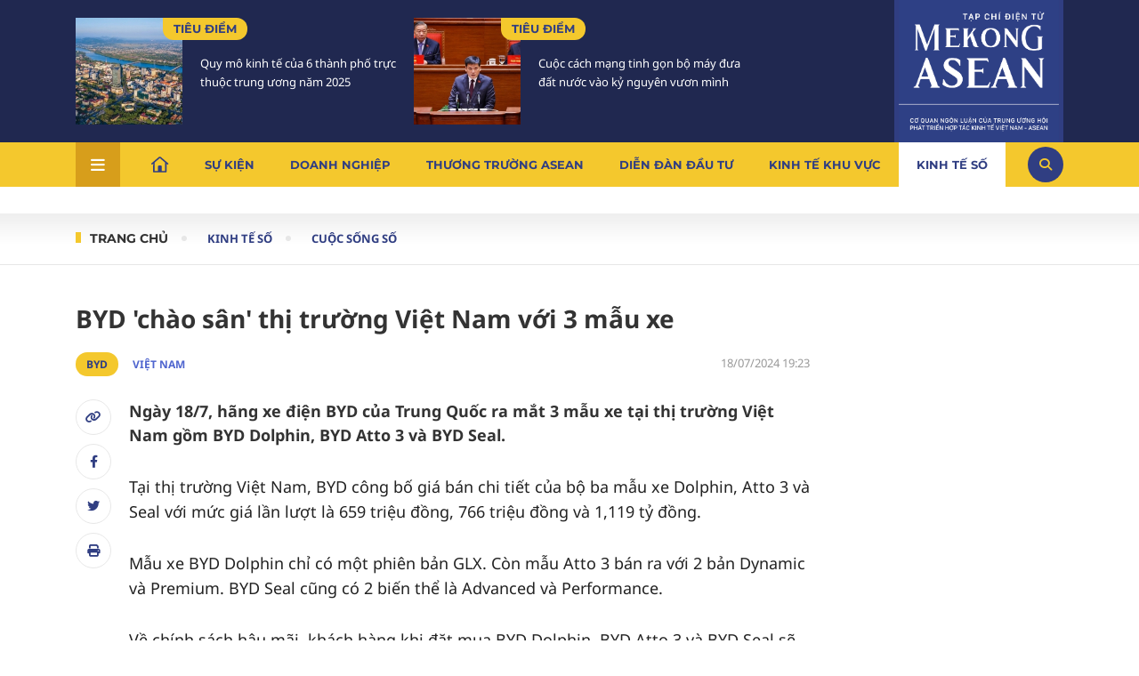

--- FILE ---
content_type: text/html; charset=utf-8
request_url: https://mekongasean.vn/byd-chao-san-thi-truong-viet-nam-voi-3-mau-xe-31387.html
body_size: 21160
content:
<!--
https://mekongasean.vn/ BASED ON MASTERCMS ULTIMATE EDITION 2023 VERSION 2.9 (BUILD: ?v=2.620260115141514)
PRODUCT SOLUTION HTTPS://MASTERCMS.ORG
-->
<!DOCTYPE html>
<html lang="vi">
<head>
  <title>BYD 'chào sân' thị trường Việt Nam với 3 mẫu xe</title>	
<meta name="description" content="Ngày 18/7, hãng xe điện BYD của Trung Quốc ra mắt 3 mẫu xe tại thị trường Việt Nam gồm BYD Dolphin, BYD Atto 3 và BYD Seal." />
<meta name="keywords" content="BYD, Việt Nam, BYD Dolphin, BYD Atto 3, BYD Seal" />
<meta name="news_keywords" content="BYD, Việt Nam, BYD Dolphin, BYD Atto 3, BYD Seal" />
<meta http-equiv="Content-Type" content="text/html; charset=utf-8" />
<meta http-equiv="X-UA-Compatible" content="IE=edge" />
<meta http-equiv="REFRESH" content="1200" />
<meta name="revisit-after" content="1 days" />
<meta name="viewport" content="width=device-width, initial-scale=1" />
<meta http-equiv="content-language" content="vi" />
<meta property="article:publisher" content="https://www.facebook.com/mekongasean.vn">
<meta property="og:site_name" content="Mekong ASEAN" />
<meta property="og:rich_attachment" content="true" />
<meta property="og:type" content="article" />
<meta property="og:url" content="https://mekongasean.vn/byd-chao-san-thi-truong-viet-nam-voi-3-mau-xe-31387.html" />
<meta property="og:image" content="https://mekongasean.vn/stores/news_dataimages/2024/072024/18/18/in_social/03-mai-i-u-xe-byd-chii-nh-thui-i-c-ra-mai-i-t-tai-i-viei-i-t-nam-220240718182737.jpg?randTime=1769019748" />
<meta property="og:image:width" content="1200" />
<meta property="og:image:height" content="630" />	
<meta property="og:image:alt" content="BYD 'chào sân' thị trường Việt Nam với 3 mẫu xe" />
<meta property="og:title" content="BYD 'chào sân' thị trường Việt Nam với 3 mẫu xe" />
<meta property="og:description" content="Ngày 18/7, hãng xe điện BYD của Trung Quốc ra mắt 3 mẫu xe tại thị trường Việt Nam gồm BYD Dolphin, BYD Atto 3 và BYD Seal." />
<meta name="twitter:card" value="summary" />
<meta name="twitter:url" content="https://mekongasean.vn/" />
<meta name="twitter:title" content="BYD 'chào sân' thị trường Việt Nam với 3 mẫu xe" />
<meta name="twitter:description" content="Ngày 18/7, hãng xe điện BYD của Trung Quốc ra mắt 3 mẫu xe tại thị trường Việt Nam gồm BYD Dolphin, BYD Atto 3 và BYD Seal." />
<meta name="twitter:image" content="https://mekongasean.vn/stores/news_dataimages/2024/072024/18/18/in_social/03-mai-i-u-xe-byd-chii-nh-thui-i-c-ra-mai-i-t-tai-i-viei-i-t-nam-220240718182737.jpg?randTime=1769019748" />
<meta name="twitter:site" content="@Mekong ASEAN"/>
<meta name="twitter:creator" content="@Mekong ASEAN"/>
<link rel="dns-prefetch" href="//www.google-analytics.com" />
<link rel="dns-prefetch" href="//www.googletagmanager.com" />
<link rel="dns-prefetch" href="//stc.za.zaloapp.com" />
<link rel="dns-prefetch" href="//fonts.googleapis.com" />
<meta name="source" content="Mekong ASEAN" />
<meta name="copyright" content="Mekong ASEAN" />
<meta name="author" content="Mekong ASEAN" />
<meta name="robots" content="noarchive, max-image-preview:large, index, follow,noodp" />
<meta name="GOOGLEBOT" content="noarchive, max-image-preview:large, index, follow,noodp" />
<link rel="canonical" href="https://mekongasean.vn/byd-chao-san-thi-truong-viet-nam-voi-3-mau-xe-31387.html" />
<link rel="alternate" href="https://mekongasean.vn/byd-chao-san-thi-truong-viet-nam-voi-3-mau-xe-31387.html" hreflang="vi-vn" />
<link rel="alternate" href="https://mekongasean.vn/rss_feed/kinh-te-so/cuoc-song-so" type="application/rss+xml" title="RSS" />
<!-- favicon icon -->
<!-- <link rel="apple-touch-icon" sizes="57x57" href="https://mekongasean.vn/modules/frontend/themes/mekongasean/images/favicon/apple-icon-57x57.png?v=2.620260115141514" />
<link rel="apple-touch-icon" sizes="60x60" href="https://mekongasean.vn/modules/frontend/themes/mekongasean/images/favicon/apple-icon-60x60.png?v=2.620260115141514" />
<link rel="apple-touch-icon" sizes="72x72" href="https://mekongasean.vn/modules/frontend/themes/mekongasean/images/favicon/apple-icon-72x72.png?v=2.620260115141514" />
<link rel="apple-touch-icon" sizes="76x76" href="https://mekongasean.vn/modules/frontend/themes/mekongasean/images/favicon/apple-icon-76x76.png?v=2.620260115141514" />
<link rel="apple-touch-icon" sizes="114x114" href="https://mekongasean.vn/modules/frontend/themes/mekongasean/images/favicon/apple-icon-114x114.png?v=2.620260115141514" />
<link rel="apple-touch-icon" sizes="120x120" href="https://mekongasean.vn/modules/frontend/themes/mekongasean/images/favicon/apple-icon-120x120.png?v=2.620260115141514" />
<link rel="apple-touch-icon" sizes="144x144" href="https://mekongasean.vn/modules/frontend/themes/mekongasean/images/favicon/apple-icon-144x144.png?v=2.620260115141514" />
<link rel="apple-touch-icon" sizes="152x152" href="https://mekongasean.vn/modules/frontend/themes/mekongasean/images/favicon/apple-icon-152x152.png?v=2.620260115141514" />
<link rel="apple-touch-icon" sizes="180x180" href="https://mekongasean.vn/modules/frontend/themes/mekongasean/images/favicon/apple-icon-180x180.png?v=2.620260115141514" />
<link rel="icon" type="image/png" sizes="192x192"  href="https://mekongasean.vn/modules/frontend/themes/mekongasean/images/favicon/android-icon-192x192.png?v=2.620260115141514" />
<link rel="icon" type="image/png" sizes="32x32" href="https://mekongasean.vn/modules/frontend/themes/mekongasean/images/favicon/favicon-32x32.png?v=2.620260115141514" />
<link rel="icon" type="image/png" sizes="96x96" href="https://mekongasean.vn/modules/frontend/themes/mekongasean/images/favicon/favicon-96x96.png?v=2.620260115141514" />
<link rel="icon" type="image/png" sizes="16x16" href="https://mekongasean.vn/modules/frontend/themes/mekongasean/images/favicon/favicon-16x16.png?v=2.620260115141514" /> -->
<link rel="shortcut icon" type="image/png" href="https://mekongasean.vn/modules/frontend/themes/mekongasean/images/favicon.ico?v=2.620260115141514"/>
<meta name="zalo-platform-site-verification" content="MuAG2Asd8JHlel0CauyZB17uaZJzYa5fEJS" />
<script type="application/ld+json">
{
	"@context": "https://schema.org",
	"@type": "Organization",
	"name": "Mekong ASEAN",
	"alternateName": "Mekong ASEAN (Tạp chí Mekong ASEAN)",
	"description": "Mekong ASEAN (Tạp chí Mekong ASEAN)",
	"url": "https://mekongasean.vn/",
	"logo": "https://mekongasean.vn/modules/frontend/themes/mekongasean/images/mekong-logo_ver3.png",
	"sameAs": [
		
	]
}
</script>
<script type="application/ld+json">
{
	"@context": "https://schema.org/",
	"@type": "WebSite",
	"name": "Mekong ASEAN",
	"url": "https://mekongasean.vn/",
	"potentialAction": {
		"@type": "SearchAction",
		"target": "https://mekongasean.vn/search_enginer.html?p=search&q={q}",
		"query-input": "required name=q"
	}
}
</script>
<script type="application/ld+json">
{
		"@context": "https://schema.org",
	"@type": "BreadcrumbList",
	"itemListElement": 
	[
		{
		"@type": "ListItem",
		"position": 1,
		"item": 
			{
				"@id": "https://mekongasean.vn/",
				"name": "Trang chủ"
			}
		},
		{
		"@type": "ListItem",
		"position": 2,
		"item": 
			{
				"@id": "https://mekongasean.vn/kinh-te-so",
				"name": "Kinh tế số"
			}
		},
		{
		"@type": "ListItem",
		"position": 3,
		"item": 
			{
				"@id": "https://mekongasean.vn/kinh-te-so/cuoc-song-so",
				"name": "Cuộc sống số"
			}
		}
			]
	}
</script>
<script type="application/ld+json">
{
	"@context": "https://schema.org",
	"@type": "NewsArticle",
	"mainEntityOfPage": {
		"@type": "WebPage",
		"@id": "https://mekongasean.vn/byd-chao-san-thi-truong-viet-nam-voi-3-mau-xe-31387.html"
	},
	"headline": "BYD 'chào sân' thị trường Việt Nam với 3 mẫu xe",
	"description": "Ngày 18/7, hãng xe điện BYD của Trung Quốc ra mắt 3 mẫu xe tại thị trường Việt Nam gồm BYD Dolphin, BYD Atto 3 và BYD Seal.",
	"image": {
		"@type": "ImageObject",
		"url": "https://mekongasean.vn/stores/news_dataimages/2024/072024/18/18/in_social/03-mai-i-u-xe-byd-chii-nh-thui-i-c-ra-mai-i-t-tai-i-viei-i-t-nam-220240718182737.jpg?randTime=1769019748",
		"width": 720,
		"height": 480
	},
	"datePublished": "2024-07-18T19:23:46+07:00",
	"dateModified": "2024-07-18T19:23:46+07:00",
		"author": {
		"@type": "Person",
		"url": "https://mekongasean.vn/tac-gia/ha-anh-5.sign",
		"name": "Hà Anh Mekong ASEAN"
	},
		"publisher": {
		"@type": "Organization",
		"name": "Mekong ASEAN",
		"logo": {
			"@type": "ImageObject",
			"url": "https://mekongasean.vn/modules/frontend/themes/mekongasean/images/mekong-logo_ver3.png",
			"width": 300
		}
	}
}
</script>
<script async src="https://www.googletagmanager.com/gtag/js?id=G-8G23DFNCGK"></script>
<script>
window.dataLayer = window.dataLayer || [];
function gtag(){dataLayer.push(arguments);}
gtag('js', new Date());
gtag('config', 'G-8G23DFNCGK');
</script>
<!-- Google Tag Manager --> 
<script>(function(w,d,s,l,i){w[l]=w[l]||[];w[l].push({'gtm.start': 
new Date().getTime(),event:'gtm.js'});var f=d.getElementsByTagName(s)[0], 
j=d.createElement(s),dl=l!='dataLayer'?'&l='+l:'';j.async=true;j.src= 
'https://www.googletagmanager.com/gtm.js?id='+i+dl;f.parentNode.insertBefore(j,f); 
})(window,document,'script','dataLayer','GTM-TJWWBLQ');</script> 
<!-- End Google Tag Manager -->  <link rel="stylesheet" href="https://mekongasean.vn/modules/frontend/themes/mekongasean/css/fontawesome-6.4.2/css/all.min.css?v=2.620260115141514">
  <link rel="stylesheet" href="https://mekongasean.vn/modules/frontend/themes/mekongasean/css/style.css?v=2.620260115141514">
  <link rel="stylesheet" href="https://mekongasean.vn/modules/frontend/themes/mekongasean/js/slick/slick.css?v=2.620260115141514">
    <link rel="stylesheet" type="text/css" href="https://mekongasean.vn/modules/frontend/themes/mekongasean/js/jwplayer8/player.css" media="all" />
  <script type="text/javascript" src="https://mekongasean.vn/modules/frontend/themes/mekongasean/js/jwplayer8/jwplayer8.js"></script>
    <script src="https://mekongasean.vn/modules/frontend/themes/mekongasean/js/mastercms-ultimate-edition.js?v=2.620260115141514"></script>
  <script async="" src="https://www.googletagmanager.com/gtag/js?id=G-6638YPSXP9"></script>
</head>
<body>	<header>
		<div class="header-content">
            <div class="container  d-flex space-between">				
                <div class="header-story">
        <div class="mekong-cat d-flex space-between">
                <div class="article">
            <a class="article-image" href="https://mekongasean.vn/quy-mo-kinh-te-cua-6-thanh-pho-truc-thuoc-trung-uong-nam-2025-51009.html" title='Quy mô kinh tế của 6 thành phố trực thuộc trung ương năm 2025'>
                                <img class="mastercms_lazyload" src="https://mekongasean.vn/stores/news_dataimages/2026/012026/20/18/croped/thumbnail/chinh-thuc-thanh-lap-tp-hue-truc-thuoc-trung-uong-tu-1-1-2025-173293921420260120180057.jpg?260121082051" alt="Quy mô kinh tế của 6 thành phố trực thuộc trung ương năm 2025">
                            </a>
            <div class="article-content">
                <div class="article-meta d-flex alight-item-center">
                    <a class="article-cat" href="https://mekongasean.vn/su-kien/tieu-diem">Tiêu điểm</a>
                </div>
                <h3 class="article-title">
                    <a class="article-link" href="https://mekongasean.vn/quy-mo-kinh-te-cua-6-thanh-pho-truc-thuoc-trung-uong-nam-2025-51009.html" title='Quy mô kinh tế của 6 thành phố trực thuộc trung ương năm 2025'>
                                                Quy mô kinh tế của 6 thành phố trực thuộc trung ương năm 2025                                            </a>
                </h3>
            </div>
        </div>
                <div class="article">
            <a class="article-image" href="https://mekongasean.vn/cuoc-cach-mang-tinh-gon-bo-may-dua-dat-nuoc-vao-ky-nguyen-vuon-minh-51059.html" title='Cuộc cách mạng tinh gọn bộ máy đưa đất nước vào kỷ nguyên vươn mình'>
                                <img class="mastercms_lazyload" src="https://mekongasean.vn/stores/news_dataimages/2026/012026/21/15/croped/thumbnail/image20260121153144.jpg?260121035301" alt="Cuộc cách mạng tinh gọn bộ máy đưa đất nước vào kỷ nguyên vươn mình">
                            </a>
            <div class="article-content">
                <div class="article-meta d-flex alight-item-center">
                    <a class="article-cat" href="https://mekongasean.vn/su-kien/tieu-diem">Tiêu điểm</a>
                </div>
                <h3 class="article-title">
                    <a class="article-link" href="https://mekongasean.vn/cuoc-cach-mang-tinh-gon-bo-may-dua-dat-nuoc-vao-ky-nguyen-vuon-minh-51059.html" title='Cuộc cách mạng tinh gọn bộ máy đưa đất nước vào kỷ nguyên vươn mình'>
                                                Cuộc cách mạng tinh gọn bộ máy đưa đất nước vào kỷ nguyên vươn mình                                            </a>
                </h3>
            </div>
        </div>
            </div>
    </div><div class="header-logo">
    <h1>
        <a href="https://mekongasean.vn/" title="Mekong ASEAN "><img src="https://mekongasean.vn/modules/frontend/themes/mekongasean/images/mekong-logo_ver3.png?v=2.620260115141514" alt="Mekong ASEAN " width="180"></a>
    </h1>
</div>            </div>
        </div>
        <nav class="header-nav">
    <div class="container dropdown space-between alight-item-center">
        <div class="menu-item" rel="js-menu">
            <i class="fa-solid fa-bars"></i>
        </div>
        <ul class="d-flex alight-item-center">
            <li class="nav-item home"><a href="https://mekongasean.vn/"><img src="https://mekongasean.vn/modules/frontend/themes/mekongasean/images/ic-home.svg?v=2.620260115141514" alt="Mekong ASEAN " width="20" height="20"></a></li>
                        <li class="nav-item ">
                <a href="https://mekongasean.vn/su-kien">Sự kiện</a>
                <div class="sub-menu shadow">
                    <ul class="subcate container d-flex">
                                                <li class="header-menu-list-lv2"><a href="https://mekongasean.vn/su-kien/xuan-2026" class="header-menu-item-lv2">Xuân 2026</a></li>
                                                <li class="header-menu-list-lv2"><a href="https://mekongasean.vn/su-kien/goc-nhin-thang" class="header-menu-item-lv2">Góc nhìn thẳng</a></li>
                                                <li class="header-menu-list-lv2"><a href="https://mekongasean.vn/su-kien/chinh-sach" class="header-menu-item-lv2">Chính sách</a></li>
                                                <li class="header-menu-list-lv2"><a href="https://mekongasean.vn/su-kien/tieu-diem" class="header-menu-item-lv2">Tiêu điểm</a></li>
                                            </ul>
                </div>
            </li>
                        <li class="nav-item ">
                <a href="https://mekongasean.vn/doanh-nghiep">Doanh nghiệp</a>
                <div class="sub-menu shadow">
                    <ul class="subcate container d-flex">
                                                <li class="header-menu-list-lv2"><a href="https://mekongasean.vn/doanh-nghiep/chan-dung-doanh-nghiep" class="header-menu-item-lv2">Chân dung doanh nghiệp</a></li>
                                                <li class="header-menu-list-lv2"><a href="https://mekongasean.vn/doanh-nghiep/ho-so-doanh-nghiep" class="header-menu-item-lv2">Hồ sơ doanh nghiệp</a></li>
                                                <li class="header-menu-list-lv2"><a href="https://mekongasean.vn/doanh-nghiep/cau-chuyen-thuong-truong" class="header-menu-item-lv2">Câu chuyện thương trường</a></li>
                                                <li class="header-menu-list-lv2"><a href="https://mekongasean.vn/doanh-nghiep/doanh-nhan" class="header-menu-item-lv2">Doanh nhân</a></li>
                                                <li class="header-menu-list-lv2"><a href="https://mekongasean.vn/doanh-nghiep/m-a" class="header-menu-item-lv2">M&A</a></li>
                                            </ul>
                </div>
            </li>
                        <li class="nav-item ">
                <a href="https://mekongasean.vn/thuong-truong-asean">Thương trường Asean</a>
                <div class="sub-menu shadow">
                    <ul class="subcate container d-flex">
                                                <li class="header-menu-list-lv2"><a href="https://mekongasean.vn/thuong-truong-asean/nong-nghiep" class="header-menu-item-lv2">Nông nghiệp</a></li>
                                                <li class="header-menu-list-lv2"><a href="https://mekongasean.vn/thuong-truong-asean/du-lich-hang-khong" class="header-menu-item-lv2">Du lịch & Hàng không</a></li>
                                                <li class="header-menu-list-lv2"><a href="https://mekongasean.vn/thuong-truong-asean/bat-dong-san-ha-tang" class="header-menu-item-lv2">Bất động sản - Hạ tầng</a></li>
                                                <li class="header-menu-list-lv2"><a href="https://mekongasean.vn/thuong-truong-asean/duoc-pham" class="header-menu-item-lv2">Dược phẩm</a></li>
                                                <li class="header-menu-list-lv2"><a href="https://mekongasean.vn/thuong-truong-asean/logistics" class="header-menu-item-lv2">Logistics</a></li>
                                                <li class="header-menu-list-lv2"><a href="https://mekongasean.vn/thuong-truong-asean/xuat-nhap-khau" class="header-menu-item-lv2">Xuất nhập khẩu</a></li>
                                                <li class="header-menu-list-lv2"><a href="https://mekongasean.vn/thuong-truong-asean/nang-luong-khoang-san" class="header-menu-item-lv2">Năng lượng & Khoáng sản</a></li>
                                                <li class="header-menu-list-lv2"><a href="https://mekongasean.vn/thuong-truong-asean/lao-dong-viec-lam" class="header-menu-item-lv2">Lao động - Việc làm</a></li>
                                            </ul>
                </div>
            </li>
                        <li class="nav-item ">
                <a href="https://mekongasean.vn/dien-dan-dau-tu">Diễn đàn đầu tư</a>
                <div class="sub-menu shadow">
                    <ul class="subcate container d-flex">
                                                <li class="header-menu-list-lv2"><a href="https://mekongasean.vn/dien-dan-dau-tu/thue" class="header-menu-item-lv2">Thuế</a></li>
                                                <li class="header-menu-list-lv2"><a href="https://mekongasean.vn/dien-dan-dau-tu/chung-khoan" class="header-menu-item-lv2">Chứng khoán</a></li>
                                                <li class="header-menu-list-lv2"><a href="https://mekongasean.vn/dien-dan-dau-tu/ngan-hang" class="header-menu-item-lv2">Ngân hàng</a></li>
                                                <li class="header-menu-list-lv2"><a href="https://mekongasean.vn/dien-dan-dau-tu/tai-chinh" class="header-menu-item-lv2">Tài chính</a></li>
                                            </ul>
                </div>
            </li>
                        <li class="nav-item ">
                <a href="https://mekongasean.vn/kinh-te-khu-vuc">Kinh tế khu vực</a>
                <div class="sub-menu shadow">
                    <ul class="subcate container d-flex">
                                                <li class="header-menu-list-lv2"><a href="https://mekongasean.vn/kinh-te-khu-vuc/hop-tac" class="header-menu-item-lv2">Hợp tác</a></li>
                                                <li class="header-menu-list-lv2"><a href="https://mekongasean.vn/kinh-te-khu-vuc/dien-dan-asean" class="header-menu-item-lv2">Diễn đàn ASEAN</a></li>
                                                <li class="header-menu-list-lv2"><a href="https://mekongasean.vn/kinh-te-khu-vuc/co-hoi-thi-truong" class="header-menu-item-lv2">Cơ hội thị trường</a></li>
                                                <li class="header-menu-list-lv2"><a href="https://mekongasean.vn/kinh-te-khu-vuc/phap-ly" class="header-menu-item-lv2">Pháp lý</a></li>
                                                <li class="header-menu-list-lv2"><a href="https://mekongasean.vn/kinh-te-khu-vuc/the-gioi" class="header-menu-item-lv2">Thế giới</a></li>
                                                <li class="header-menu-list-lv2"><a href="https://mekongasean.vn/kinh-te-khu-vuc/dau-tu" class="header-menu-item-lv2">Đầu tư</a></li>
                                            </ul>
                </div>
            </li>
                        <li class="nav-item active">
                <a href="https://mekongasean.vn/kinh-te-so">Kinh tế số</a>
                <div class="sub-menu shadow">
                    <ul class="subcate container d-flex">
                                                <li class="header-menu-list-lv2"><a href="https://mekongasean.vn/kinh-te-so/cuoc-song-so" class="header-menu-item-lv2">Cuộc sống số</a></li>
                                                <li class="header-menu-list-lv2"><a href="https://mekongasean.vn/kinh-te-so/tai-chinh-so" class="header-menu-item-lv2">Tài chính số</a></li>
                                                <li class="header-menu-list-lv2"><a href="https://mekongasean.vn/kinh-te-so/xu-huong" class="header-menu-item-lv2">Xu hướng</a></li>
                                                <li class="header-menu-list-lv2"><a href="https://mekongasean.vn/kinh-te-so/chinh-phu-so" class="header-menu-item-lv2">Chính phủ số</a></li>
                                            </ul>
                </div>
            </li>
                        <li class="nav-item ">
                <a href="https://mekongasean.vn/sac-mau-asean">Sắc màu Asean</a>
                <div class="sub-menu shadow">
                    <ul class="subcate container d-flex">
                                                <li class="header-menu-list-lv2"><a href="https://mekongasean.vn/sac-mau-asean/am-thuc" class="header-menu-item-lv2">Ẩm thực</a></li>
                                                <li class="header-menu-list-lv2"><a href="https://mekongasean.vn/sac-mau-asean/van-hoa" class="header-menu-item-lv2">Văn hóa</a></li>
                                                <li class="header-menu-list-lv2"><a href="https://mekongasean.vn/sac-mau-asean/giao-luu" class="header-menu-item-lv2">Giao lưu</a></li>
                                            </ul>
                </div>
            </li>
                        <li class="nav-item ">
                <a href="https://mekongasean.vn/data">Data</a>
                <div class="sub-menu shadow">
                    <ul class="subcate container d-flex">
                                                <li class="header-menu-list-lv2"><a href="https://mekongasean.vn/data/tong-quan" class="header-menu-item-lv2">Tổng quan</a></li>
                                                <li class="header-menu-list-lv2"><a href="https://mekongasean.vn/data/bao-cao-tai-chinh" class="header-menu-item-lv2">Báo cáo tài chính</a></li>
                                                <li class="header-menu-list-lv2"><a href="https://mekongasean.vn/data/nghien-cuu-thi-truong" class="header-menu-item-lv2">Nghiên cứu thị trường</a></li>
                                                <li class="header-menu-list-lv2"><a href="https://mekongasean.vn/data/thong-tin-cong-bo" class="header-menu-item-lv2">Thông tin công bố</a></li>
                                                <li class="header-menu-list-lv2"><a href="https://mekongasean.vn/data/infographic" class="header-menu-item-lv2">Infographic</a></li>
                                            </ul>
                </div>
            </li>
                    </ul>
        <div class="icon-search alight-item-center justify-content-center" rel="js-search">
            <i class="fa-solid fa-magnifying-glass" style="color: #f4c82d;"></i>
        </div>
    </div>
    <div class="main-menu-special shadow" rel="js-show-menu-mb">
        <div class="container navigation d-flex">
                       <div class="row">
                                    <div class="main-menu-item ">
                        <a class="navigation-link" title="Sự kiện" href="https://mekongasean.vn/su-kien">Sự kiện</a>
                        <ul class="sub-col-cat">
                                                        <li class="link-subrow-cat"><a href="https://mekongasean.vn/su-kien/xuan-2026" title="Xuân 2026" class="link-subrow">Xuân 2026</a></li>
                                                        <li class="link-subrow-cat"><a href="https://mekongasean.vn/su-kien/goc-nhin-thang" title="Góc nhìn thẳng" class="link-subrow">Góc nhìn thẳng</a></li>
                                                        <li class="link-subrow-cat"><a href="https://mekongasean.vn/su-kien/chinh-sach" title="Chính sách" class="link-subrow">Chính sách</a></li>
                                                        <li class="link-subrow-cat"><a href="https://mekongasean.vn/su-kien/tieu-diem" title="Tiêu điểm" class="link-subrow">Tiêu điểm</a></li>
                                                    </ul>
                    </div>
                                    <div class="main-menu-item ">
                        <a class="navigation-link" title="Doanh nghiệp" href="https://mekongasean.vn/doanh-nghiep">Doanh nghiệp</a>
                        <ul class="sub-col-cat">
                                                        <li class="link-subrow-cat"><a href="https://mekongasean.vn/doanh-nghiep/chan-dung-doanh-nghiep" title="Chân dung doanh nghiệp" class="link-subrow">Chân dung doanh nghiệp</a></li>
                                                        <li class="link-subrow-cat"><a href="https://mekongasean.vn/doanh-nghiep/ho-so-doanh-nghiep" title="Hồ sơ doanh nghiệp" class="link-subrow">Hồ sơ doanh nghiệp</a></li>
                                                        <li class="link-subrow-cat"><a href="https://mekongasean.vn/doanh-nghiep/cau-chuyen-thuong-truong" title="Câu chuyện thương trường" class="link-subrow">Câu chuyện thương trường</a></li>
                                                        <li class="link-subrow-cat"><a href="https://mekongasean.vn/doanh-nghiep/doanh-nhan" title="Doanh nhân" class="link-subrow">Doanh nhân</a></li>
                                                        <li class="link-subrow-cat"><a href="https://mekongasean.vn/doanh-nghiep/m-a" title="M&A" class="link-subrow">M&A</a></li>
                                                    </ul>
                    </div>
                                    <div class="main-menu-item ">
                        <a class="navigation-link" title="Thương trường Asean" href="https://mekongasean.vn/thuong-truong-asean">Thương trường Asean</a>
                        <ul class="sub-col-cat">
                                                        <li class="link-subrow-cat"><a href="https://mekongasean.vn/thuong-truong-asean/nong-nghiep" title="Nông nghiệp" class="link-subrow">Nông nghiệp</a></li>
                                                        <li class="link-subrow-cat"><a href="https://mekongasean.vn/thuong-truong-asean/du-lich-hang-khong" title="Du lịch & Hàng không" class="link-subrow">Du lịch & Hàng không</a></li>
                                                        <li class="link-subrow-cat"><a href="https://mekongasean.vn/thuong-truong-asean/bat-dong-san-ha-tang" title="Bất động sản - Hạ tầng" class="link-subrow">Bất động sản - Hạ tầng</a></li>
                                                        <li class="link-subrow-cat"><a href="https://mekongasean.vn/thuong-truong-asean/duoc-pham" title="Dược phẩm" class="link-subrow">Dược phẩm</a></li>
                                                        <li class="link-subrow-cat"><a href="https://mekongasean.vn/thuong-truong-asean/logistics" title="Logistics" class="link-subrow">Logistics</a></li>
                                                        <li class="link-subrow-cat"><a href="https://mekongasean.vn/thuong-truong-asean/xuat-nhap-khau" title="Xuất nhập khẩu" class="link-subrow">Xuất nhập khẩu</a></li>
                                                        <li class="link-subrow-cat"><a href="https://mekongasean.vn/thuong-truong-asean/nang-luong-khoang-san" title="Năng lượng & Khoáng sản" class="link-subrow">Năng lượng & Khoáng sản</a></li>
                                                        <li class="link-subrow-cat"><a href="https://mekongasean.vn/thuong-truong-asean/lao-dong-viec-lam" title="Lao động - Việc làm" class="link-subrow">Lao động - Việc làm</a></li>
                                                    </ul>
                    </div>
                                    <div class="main-menu-item ">
                        <a class="navigation-link" title="Diễn đàn đầu tư" href="https://mekongasean.vn/dien-dan-dau-tu">Diễn đàn đầu tư</a>
                        <ul class="sub-col-cat">
                                                        <li class="link-subrow-cat"><a href="https://mekongasean.vn/dien-dan-dau-tu/thue" title="Thuế" class="link-subrow">Thuế</a></li>
                                                        <li class="link-subrow-cat"><a href="https://mekongasean.vn/dien-dan-dau-tu/chung-khoan" title="Chứng khoán" class="link-subrow">Chứng khoán</a></li>
                                                        <li class="link-subrow-cat"><a href="https://mekongasean.vn/dien-dan-dau-tu/ngan-hang" title="Ngân hàng" class="link-subrow">Ngân hàng</a></li>
                                                        <li class="link-subrow-cat"><a href="https://mekongasean.vn/dien-dan-dau-tu/tai-chinh" title="Tài chính" class="link-subrow">Tài chính</a></li>
                                                    </ul>
                    </div>
                                    <div class="main-menu-item ">
                        <a class="navigation-link" title="Kinh tế khu vực" href="https://mekongasean.vn/kinh-te-khu-vuc">Kinh tế khu vực</a>
                        <ul class="sub-col-cat">
                                                        <li class="link-subrow-cat"><a href="https://mekongasean.vn/kinh-te-khu-vuc/hop-tac" title="Hợp tác" class="link-subrow">Hợp tác</a></li>
                                                        <li class="link-subrow-cat"><a href="https://mekongasean.vn/kinh-te-khu-vuc/dien-dan-asean" title="Diễn đàn ASEAN" class="link-subrow">Diễn đàn ASEAN</a></li>
                                                        <li class="link-subrow-cat"><a href="https://mekongasean.vn/kinh-te-khu-vuc/co-hoi-thi-truong" title="Cơ hội thị trường" class="link-subrow">Cơ hội thị trường</a></li>
                                                        <li class="link-subrow-cat"><a href="https://mekongasean.vn/kinh-te-khu-vuc/phap-ly" title="Pháp lý" class="link-subrow">Pháp lý</a></li>
                                                        <li class="link-subrow-cat"><a href="https://mekongasean.vn/kinh-te-khu-vuc/the-gioi" title="Thế giới" class="link-subrow">Thế giới</a></li>
                                                        <li class="link-subrow-cat"><a href="https://mekongasean.vn/kinh-te-khu-vuc/dau-tu" title="Đầu tư" class="link-subrow">Đầu tư</a></li>
                                                    </ul>
                    </div>
                                    <div class="main-menu-item active">
                        <a class="navigation-link" title="Kinh tế số" href="https://mekongasean.vn/kinh-te-so">Kinh tế số</a>
                        <ul class="sub-col-cat">
                                                        <li class="link-subrow-cat"><a href="https://mekongasean.vn/kinh-te-so/cuoc-song-so" title="Cuộc sống số" class="link-subrow">Cuộc sống số</a></li>
                                                        <li class="link-subrow-cat"><a href="https://mekongasean.vn/kinh-te-so/tai-chinh-so" title="Tài chính số" class="link-subrow">Tài chính số</a></li>
                                                        <li class="link-subrow-cat"><a href="https://mekongasean.vn/kinh-te-so/xu-huong" title="Xu hướng" class="link-subrow">Xu hướng</a></li>
                                                        <li class="link-subrow-cat"><a href="https://mekongasean.vn/kinh-te-so/chinh-phu-so" title="Chính phủ số" class="link-subrow">Chính phủ số</a></li>
                                                    </ul>
                    </div>
                                    <div class="main-menu-item ">
                        <a class="navigation-link" title="Sắc màu Asean" href="https://mekongasean.vn/sac-mau-asean">Sắc màu Asean</a>
                        <ul class="sub-col-cat">
                                                        <li class="link-subrow-cat"><a href="https://mekongasean.vn/sac-mau-asean/am-thuc" title="Ẩm thực" class="link-subrow">Ẩm thực</a></li>
                                                        <li class="link-subrow-cat"><a href="https://mekongasean.vn/sac-mau-asean/van-hoa" title="Văn hóa" class="link-subrow">Văn hóa</a></li>
                                                        <li class="link-subrow-cat"><a href="https://mekongasean.vn/sac-mau-asean/giao-luu" title="Giao lưu" class="link-subrow">Giao lưu</a></li>
                                                    </ul>
                    </div>
                                    <div class="main-menu-item ">
                        <a class="navigation-link" title="Data" href="https://mekongasean.vn/data">Data</a>
                        <ul class="sub-col-cat">
                                                        <li class="link-subrow-cat"><a href="https://mekongasean.vn/data/tong-quan" title="Tổng quan" class="link-subrow">Tổng quan</a></li>
                                                        <li class="link-subrow-cat"><a href="https://mekongasean.vn/data/bao-cao-tai-chinh" title="Báo cáo tài chính" class="link-subrow">Báo cáo tài chính</a></li>
                                                        <li class="link-subrow-cat"><a href="https://mekongasean.vn/data/nghien-cuu-thi-truong" title="Nghiên cứu thị trường" class="link-subrow">Nghiên cứu thị trường</a></li>
                                                        <li class="link-subrow-cat"><a href="https://mekongasean.vn/data/thong-tin-cong-bo" title="Thông tin công bố" class="link-subrow">Thông tin công bố</a></li>
                                                        <li class="link-subrow-cat"><a href="https://mekongasean.vn/data/infographic" title="Infographic" class="link-subrow">Infographic</a></li>
                                                    </ul>
                    </div>
                           </div>
                        <div>
                <a href="https://mekongasean.vn/su-kien/xuan-2026">
                    <img src="https://mekongasean.vn/modules/frontend/themes/mekongasean/images/tet/nav-xuan.png?v=2.620260115141514" alt="">
                </a>
                                <div class="mobile-version">
                    <a href="https://mekongasean.vn/&mobile=yes">Phiên bản điện thoại</a>
                </div>
            </div>
        </div>
    </div>
    <div class="header-search-mb-wrapper shadow" rel="js-search-show-wrapper">
        <div class="container">
            <div class="header-search-mb" rel="js-search-show">
                <form id="frmSearch" class="https://mekongasean.vn/search_enginer.html?p=tim-kiem" name="frmSearch">
                    <input type="text" onkeypress="return enter_search_q(event);" name="q" value="" placeholder="Tìm kiếm">
                    <button class="alight-item-center" type="submit" name="submit" value="" onclick="return submit_search_q();">
                        <span>Tìm kiếm</span>
                    </button>
                </form>
            </div>
        </div>
    </div>
</nav>

<style>
     a[href="https://mekongasean.vn/su-kien/xuan-2026"] {
    display: none !important;
}
</style>	</header>
	<section>
                <div class="cat-mekong mt-30 ">
            <div class="container category-title alight-item-center">
                <a href="https://mekongasean.vn/" class="category-breadcrumb" title="Trang chủ">Trang chủ</a>
                                <div class="breadcrumb-item"> 
                    <a class="breadcrumb-link" href="https://mekongasean.vn/kinh-te-so">Kinh tế số</a>
                </div>
                                <div class="breadcrumb-item"> 
                    <a class="breadcrumb-link" href="https://mekongasean.vn/kinh-te-so/cuoc-song-so">Cuộc sống số</a>
                </div>
                            </div>
        </div>
                <div class="container space-between ">
            <div class="box-init-left">
                                <h1 class="detail-title ">
                    BYD 'chào sân' thị trường Việt Nam với 3 mẫu xe                </h1>
                <div class="detail-about space-between mb-30">
                    						<div class="article-meta d-flex alight-item-center">
														<a class="detail-tag" href="https://mekongasean.vn/tag/byd-11636.tag">BYD</a>
														<a class="detail-tag" href="https://mekongasean.vn/tag/viet-nam-3.tag">việt nam</a>
													</div>
					                    <div class="article-date alight-item-center"><span class="format_time">18/07/2024 19:23</span></div>
                    <div class="article-detail" id="mekong-31387" style="display: none;">mekong-31387</div>
                </div>
                                <div class="mekong-detail-grid mt-40">
                    <div class="mekong-detail-grid-left">
                        <div class="article-detail-button">
                        <div class="hna-btn-copy-link tooltip" >
                        <i class="fa-solid fa-link" style="color: #303e82;"></i>
                        <span class="tooltiptext" id="myTooltip">Sao chép liên kết</span>
                        </div>
                        <a class="hna-btn-share-facebook" rel="nofollow" target="_blank" title="Chia sẻ Facebook"
                            href="https://www.facebook.com/sharer/sharer.php?u=https://mekongasean.vn/byd-chao-san-thi-truong-viet-nam-voi-3-mau-xe-31387.html&display=popup&ref=plugin&src=like&kid_directed_site=0">
                            <i class="fa-brands fa-facebook-f" style="color: #303e82;"></i>
                        </a>
                        <a class="hna-btn-share-tw" target="_blank" rel="nofollow noopener" title="Chia sẻ Twitter" href="https://twitter.com/intent/tweet?url=https://mekongasean.vn/byd-chao-san-thi-truong-viet-nam-voi-3-mau-xe-31387.html">
                            <i class="fa-brands fa-twitter" style="color: #303e82;"></i>
                        </a>                        
                        <!-- <a class="hna-btn-share-zalo" target="_blank" rel="nofollow noopener" title="Chia sẻ Zalo" href="https://www.zalo.com/sharer/sharer.php?u=https://motgame.vn/tong-hop-gift-code-tieu-bao-dung-chay-va-huong-dan-cach-nhap-31842.html&display=popup&ref=plugin&src=like&kid_directed_site=0">
                            <span class="icon-zalo"></span>
                        </a>                         -->
                        <a class="hna-btn-print" target="_blank" rel="nofollow noopener" title="In bài viết" href="https://mekongasean.vn/apicenter@/print_article&i=31387"><i class="fa-solid fa-print" style="color: #303e82;"></i></a>
                        </div>
                    </div>
                    <div class="mekong-detail-grid-right">
                                                <div class="mekong-detail-desc">Ngày 18/7, hãng xe điện BYD của Trung Quốc ra mắt 3 mẫu xe tại thị trường Việt Nam gồm BYD Dolphin, BYD Atto 3 và BYD Seal.</div>
                        <div class="mekong-detail-body"><p dir="ltr">Tại thị trường Việt Nam, BYD công bố giá bán chi tiết của bộ ba mẫu xe Dolphin, Atto 3 và Seal với mức giá lần lượt là 659 triệu đồng, 766 triệu đồng và 1,119 tỷ đồng.</p>    <p>Mẫu xe BYD Dolphin chỉ có một phiên bản GLX. Còn mẫu Atto 3 bán ra với 2 bản Dynamic và Premium. BYD Seal cũng có 2 biến thể là Advanced và Performance.</p>    <p>Về chính sách hậu mãi, khách hàng khi đặt mua ﻿BYD Dolphin, BYD Atto 3 và BYD Seal sẽ nhận ngay bộ quà tặng chính hãng của BYD bao gồm 1 thiết bị sạc cầm tay, 1 bộ sạc treo tường 7 kW và hỗ trợ miễn phí lắp đặt, 1 thiết bị chuyển đổi nguồn điện.</p>    <p dir="ltr">BYD áp dụng chính sách bảo hành kéo dài 6 năm hoặc 150.000 km cho toàn bộ xe. Cùng với đó là chính sách bảo hành pin kéo dài 8 năm hoặc 160.000 km. Đồng thời BYD cam kết trong thời gian tới hãng sẽ hợp tác với các đối tác trạm sạc lớn, đồng nghĩa với việc ngoài bộ giải pháp sạc tại nhà mà BYD cũng cấp, khách hàng có thể sạc xe tại trạm công cộng cũng như tại các hệ thống đại lý của BYD trên toàn quốc. </p>    <table class="MASTERCMS_TPL_TABLE" style="width: 100%;">  	<tbody>  		<tr>  			<td><img  src="https://mekongasean.vn/stores/news_dataimages/2024/072024/18/18/in_article/03-mai-i-u-xe-byd-chii-nh-thui-i-c-ra-mai-i-t-tai-i-viei-i-t-nam-220240718182737.jpg?rt=20240718182740" class="__img_mastercms" alt="Hãng xe điện BYD của Trung Quốc ra mắt 3 mẫu xe tại thị trường Việt Nam gồm BYD Dolphin, BYD Atto 3 và BYD Seal. Ảnh: BYD." style="max-width:100%; padding:0px; margin:0px;" title="Hãng xe điện BYD của Trung Quốc ra mắt 3 mẫu xe tại thị trường Việt Nam gồm BYD Dolphin, BYD Atto 3 và BYD Seal. Ảnh: BYD."></td>  		</tr>  		<tr>  			<td>Hãng xe điện BYD của Trung Quốc ra mắt 3 mẫu xe tại thị trường Việt Nam gồm BYD Dolphin, BYD Atto 3 và BYD Seal. Ảnh: BYD.</td>  		</tr>  	</tbody>  </table>    <p dir="ltr">Cả 3 dòng xe BYD đều trang bị nền tảng e-Platform 3.0 độc quyền củng cố thêm độ cứng vững cho toàn khung xe, pin Blade có khả năng chịu nhiệt lên đến 300 độ C và sạc quá mức tới 10V nhằm chống tỏa nhiệt và cháy nổ, hệ thống bơm nhiệt hiệu suất cao, công nghệ sạc nhanh DC sạc từ 30% lên 80% chỉ trong 30 phút.</p>    <p dir="ltr">Đặc biệt, pin Blade độc quyền của BYD đã vượt qua hàng loạt thử nghiệm nghiêm khắc để trở thành một trong những loại pin an toàn trên thế giới, có phạm vi hoạt động xa và tuổi thọ bền bỉ. Hiện nay, các dòng xe của BYD đều có thể cung cấp phạm vi lái xe trên 400 km chỉ với một lần sạc đầy.</p>    <p dir="ltr"><strong>BYD Dolphin</strong></p>    <p dir="ltr">BYD Dolphin sở hữu kích thước lần lượt 4.125 x 1.770 x 1.570 mm cùng chiều dài cơ sở đạt 2.700 mm. Ngoại thất xe có phần đơn giản với hệ thống chiếu sáng LED đi cùng đèn LED định vị ban ngày, gương chiếu hậu chỉnh điện, tích hợp sấy. Xe được bố trí bộ mâm kích thước 16 inch.</p>    <table class="MASTERCMS_TPL_TABLE" style="width: 100%;">  	<tbody>  		<tr>  			<td><img  src="https://mekongasean.vn/stores/news_dataimages/2024/072024/18/18/in_article/byd-cong-bo-gia-3-mau-xe-dien-tai-viet-nam-anh2-172128846435820240718182000.jpg?rt=20240718182008" class="__img_mastercms" alt="BYD Dolphin. Ảnh: BYD." style="max-width:100%; padding:0px; margin:0px;" title="BYD Dolphin. Ảnh: BYD."></td>  		</tr>  		<tr>  			<td>BYD Dolphin. Ảnh: BYD.</td>  		</tr>  	</tbody>  </table>    <p dir="ltr">Nội thất của Dolphin trang bị tiện nghi như màn hình xoay kích thước 12,8 inch, kết nối Apple Carplay hoặc Android Auto, cùng dàn âm thanh đầu ra 6 loa. Xe sử dụng ghế da tổng hợp, chỉnh cơ.</p>    <p dir="ltr">BYD Dolphin sử dụng pin công suất 44,9 kWh, tầm vận hành tối đa 405km. Xe mất 3,9 giây để tăng tốc từ 0-100 km/ và đạt tốc độ tối đa tại 150 km/h. Xe có khả năng sạc nhanh từ 30% - 80% chỉ trong 30 phút.</p>    <p dir="ltr"><strong>BYD Atto 3</strong></p>    <p dir="ltr">Tại thị trường Việt Nam, BYD Atto 3 được phân phối với 2 phiên bản Dynamic và Premium. Vớihiên bản Dynamic trang bị hệ thống chiếu sáng LED, đèn chờ dẫn đường, gương chiếu hậu gập điện, chỉnh điện tích hợp sấy kính và mâm 17 inch.</p>    <p dir="ltr">Bên trong nội thất, bản Dynamic sở hữu màn hình giải trí 12,8 inch có thể xoay 90 độ, kết nối Apple Carplay, dàn âm thanh 6 loa, ghế lái chỉnh điện 6 hướng và ghế phụ chỉnh điện 4 hướng.</p>    <table class="MASTERCMS_TPL_TABLE" style="width: 100%;">  	<tbody>  		<tr>  			<td><img  src="https://mekongasean.vn/stores/news_dataimages/2024/072024/18/18/in_article/byd-atto-3-172129008957120240718182122.jpg?rt=20240718182125" class="__img_mastercms" alt="BYD Atto 3. Ảnh: BYD." style="max-width:100%; padding:0px; margin:0px;" title="BYD Atto 3. Ảnh: BYD."></td>  		</tr>  		<tr>  			<td>BYD Atto 3. Ảnh: BYD.</td>  		</tr>  	</tbody>  </table>    <p dir="ltr">Còn đối với bản cao cấp Premium, xe được bổ sung thêm đèn pha thích ứng, cửa sổ trời toàn cảnh, cốp điện và mâm 18 inch. Phiên bản Premium được bố trí màn hình xoay kích thước 15,6 inch, cùng dàn âm thanh đầu ra 8 loa Dirac HD, đèn viền nội thất, chống chói gương chiếu hậu tự động.</p>    <p dir="ltr">Cả 2 phiên bản đều trang bị khóa thông minh bằng thẻ. Atto 3 sử dụng 2 loại pin là 49,92kWh, tầm vận hành 410km, và 60,48kWh, tầm vận hành 480km.</p>    <p dir="ltr">Điểm nhấn về tính năng an toàn trên Atto 3 phải kể tới gói công nghệ ADAS với loạt tính năng như phanh khẩn cấp, cảnh báo điểm mù, cảnh báo va chạm phía trước/sau, cảnh báo lệch làn, hỗ trợ giữ làn, camera 360 độ,...</p>    <p><strong>BYD Seal </strong></p>    <p dir="ltr">BYD Seal cũng được phân phối tại Việt Nam với 2 phiên bản, nhưng với tên gọi khác là Advanced và Performance. Cả 2 phiên bản của BYD Seal đều dùng động cơ điện với tầm vận hành lần lượt đạt 550km với bản Advanced và 650km với bản Performance.</p>    <table class="MASTERCMS_TPL_TABLE" style="width: 100%;">  	<tbody>  		<tr>  			<td><img  src="https://mekongasean.vn/stores/news_dataimages/2024/072024/18/18/in_article/byd-cong-bo-gia-3-mau-xe-dien-tai-viet-nam-anh4-172128846436320240718182238.jpg?rt=20240718182242" class="__img_mastercms" alt="BYD Seal. Ảnh: BYD." style="max-width:100%; padding:0px; margin:0px;" title="BYD Seal. Ảnh: BYD."></td>  		</tr>  		<tr>  			<td>BYD Seal. Ảnh: BYD.</td>  		</tr>  	</tbody>  </table>    <p dir="ltr">Xe được trang bị nhiều trang bị hiện đại như cửa sổ trời toàn cảnh, tay nắm cửa ẩn, cửa kính cách âm 2 lớp và bộ mâm kích thước tối đa 19 inch.</p>    <p dir="ltr">Nội thất của Seal có nhiều điểm tương đồng với người anh em Atto 3 như vô lăng, màn hình 15,6 inch xoay được. Ghế ngồi của Seal là loại thể thao, có thể chỉnh điện 8 hướng, tích hợp sưởi và thông gió. Một số tiện nghi đáng chú ý khác có thể kể đến màn hình kỹ thuật số sau vô lăng kích thước 10,25 inch, dàn âm thanh 10 loa, sạc không dây.</p>    <p dir="ltr">Phát biểu tại sự kiện, ông Võ Minh Lực, Giám đốc điều hành BYD Auto Việt Nam cho biết: “BYD Dolphin, BYD Atto 3, BYD Seal chỉ là khởi đầu của chúng tôi tại Việt Nam. Thời gian tới, chúng tôi có kế hoạch mang đến cả một hệ sinh thái sản phẩm với đa dạng các dòng xe và phân khúc. Đồng thời, tập trung xây dựng các chính sách toàn diện giúp khách hàng tiếp cận nhanh các mẫu xe năng lượng mới, gia tăng phương tiện di chuyển xanh”.</p>    <table class="MASTERCMS_TPL_TABLE" style="width: 100%;">  	<tbody>  		<tr>  			<td><img  src="https://mekongasean.vn/stores/news_dataimages/2024/072024/18/18/in_article/kei-i-hoai-ch-phai-t-triei-i-n-hei-i-thoi-i-ng-ai-i-lyi-byd-tai-i-viei-i-t-nam20240718182616.jpg?rt=20240718182622" class="__img_mastercms" alt="Kế hoạch phát triển hệ thống đại lý của BYD tại Việt Nam. Ảnh: BYD." style="max-width:100%; padding:0px; margin:0px;" title="Kế hoạch phát triển hệ thống đại lý của BYD tại Việt Nam. Ảnh: BYD."></td>  		</tr>  		<tr>  			<td>Kế hoạch phát triển hệ thống đại lý của BYD tại Việt Nam. Ảnh: BYD.</td>  		</tr>  	</tbody>  </table>    <p dir="ltr">Tại sự kiện, BYD cho biết, trong tháng 7/2024 hãng sẽ khai trương khoảng 10 showroom trên toàn quốc như Hà Nội, TP HCM, Bình Dương, Bà Rịa Vũng Tàu, Thanh Hóa, Quảng Ninh, Bắc Giang…Theo dự kiến, trong vòng 3 năm tới, BYD phát triển hệ thống lên đến 100 showroom trên toàn quốc.</p></div>
                        <!--googleoff: all-->
                        <div style="display: none;">
                            <iframe rel="nofollow" src="https://mekongasean.vn/widgets@/article_statistic&aid=MzEzODc=" width="0" height="0" data-nosnippet></iframe>                            <input type="hidden" name="__printURL" value="https://mekongasean.vn/byd-chao-san-thi-truong-viet-nam-voi-3-mau-xe-31387.html" />
                            <input type="hidden" name="__PARAMS_ID_WIDGET" class="__PARAMS_ID_WIDGET" data-type="user_comments" value="MzEzODc=" />
                        </div>
                        <!--googleon: all-->
                                            </div>				
                </div>
                <div class="mekong-tag-share">
                    <div class="share-auther space-between">
                        <div class="share " style="margin-bottom: 10px;">
                            <!--googleoff: all-->
                            <div class="article-share fw mb2 clearfix">
                                <div class="lt">
                                    <div class="fecabook-share" style="background-color: #395693;color: #fff; width: 70px; height: 20px; line-height: 20px; font-size: 11px;border-radius: 3px;text-align: center;">
                                        <a class="hna-btn-share-facebook" rel="nofollow" target="_blank" title="Chia sẻ Facebook"
                                            href="https://www.facebook.com/sharer/sharer.php?u=https://mekongasean.vn/byd-chao-san-thi-truong-viet-nam-voi-3-mau-xe-31387.html&display=popup&ref=plugin&src=like&kid_directed_site=0" style="color: white; font-family: Helvetica Neue, Roboto, Helvetica, Arial, sans-serif;">
                                            <i class="fa-brands fa-facebook-f" style="color: white;"></i> Chia sẻ
                                        </a>
                                    </div>
                                    <!-- <div style="margin-left: 4px; position: relative; display: inline-block; width: 70px; height: 20px;" class="zalo-share-button lt" data-href="https://mekongasean.vn/byd-chao-san-thi-truong-viet-nam-voi-3-mau-xe-31387.html" data-oaid="579745863508352884" data-layout="1" data-color="blue" data-customize="false"><iframe id="48dd49d7-0da1-44db-aff3-56659458978f" name="48dd49d7-0da1-44db-aff3-56659458978f" frameborder="0" allowfullscreen="" scrolling="no" width="70px" height="20px" src="https://button-share.zalo.me/share_inline?id=48dd49d7-0da1-44db-aff3-56659458978f&amp;layout=1&amp;color=blue&amp;customize=false&amp;width=70&amp;height=20&amp;isDesktop=true&amp;url=%7B_META_ITEM_LINK%7D&amp;d=eyJ1cmwiOiJ7X01FVEFfSVRFTV9MSU5LfSJ9&amp;shareType=0" style="position: absolute; z-index: 99; top: 0px; left: 0px;"></iframe></div>
                                    <script src="https://sp.zalo.me/plugins/sdk.js"></script> -->
                                </div>
                            </div>
                            <!--googleon: all-->
                        </div>
                                                <div class="auther">
                                                        <a href="https://mekongasean.vn/tac-gia/ha-anh-5.sign" class="name-auther">Hà Anh</a>
                                                        <div class="source"></div>
                        </div>
                                            </div>
                                        <div class="box-tags alight-item-center">
                        <div class="tags-content">
                            <span class="tags-title">Tags</span>
                                                        <a class="tags-link" href="https://mekongasean.vn/tag/byd-11636.tag">BYD</a>
                                                        <a class="tags-link" href="https://mekongasean.vn/tag/viet-nam-3.tag">việt nam</a>
                                                    </div>
                    </div>
                                    </div>
                  
                <div id="user-comment" class="mt-40"><div class="__API_WIDGET" data-type="user_comments" data-url="https://mekongasean.vn/apicenter@/user_comments&tpl_gui=tpl_member_comments_file_1&sidinfo=23"></div></div>
                                <div class="box-list space-between container mb-20 mt-30">
                    <div class="box-init-left">
                        <div class="relate">
                            <div class="multi-title decorate mb-20">
                                <h2>
                                    <a href="#" class="multi-link">Tin liên quan</a>
                                </h2>
                            </div>
                                                        <div class="mekong-cat">
                                                                <div class="article" style="padding-bottom: 15px; margin-bottom: 15px; border-bottom: 1px solid #e7e7e7;">
                                    <div class="article-content space-between">
                                        <h3 class="article-title">
                                            <a class="article-link" href="https://mekongasean.vn/byd-mo-nha-may-xe-dien-dau-tien-o-dong-nam-a-tai-thai-lan-30875.html"
                                            title='BYD mở nhà máy xe điện đầu tiên ở Đông Nam Á tại Thái Lan'>
                                                                                        BYD mở nhà máy xe điện đầu tiên ở Đông Nam Á tại Thái Lan                                                                                    </a>
                                        </h3>
                                        <div class="article-meta d-flex alight-item-center" style="display: block;">
                                            <div class="article-date"><span class="format_time">05/07/2024 16:16</span></div>
                                        </div>
                                    </div>
                                </div>      
                                                                <div class="article" style="padding-bottom: 15px; margin-bottom: 15px; border-bottom: 1px solid #e7e7e7;">
                                    <div class="article-content space-between">
                                        <h3 class="article-title">
                                            <a class="article-link" href="https://mekongasean.vn/ha-noi-trai-nghiem-toc-do-cao-tren-dan-xe-dien-trung-quoc-30618.html"
                                            title='Hà Nội: Trải nghiệm tốc độ cao trên dàn xe điện Trung Quốc'>
                                                                                        Hà Nội: Trải nghiệm tốc độ cao trên dàn xe điện Trung Quốc                                            <span class="icoPhoto"><i
                                                    class="fa fa-camera"></i></span>                                        </a>
                                        </h3>
                                        <div class="article-meta d-flex alight-item-center" style="display: block;">
                                            <div class="article-date"><span class="format_time">30/06/2024 13:37</span></div>
                                        </div>
                                    </div>
                                </div>      
                                                                <div class="article" style="padding-bottom: 15px; margin-bottom: 15px; border-bottom: 1px solid #e7e7e7;">
                                    <div class="article-content space-between">
                                        <h3 class="article-title">
                                            <a class="article-link" href="https://mekongasean.vn/nhung-mau-xe-dien-trung-quoc-sap-ve-viet-nam-28895.html"
                                            title='Những mẫu xe điện Trung Quốc sắp về Việt Nam'>
                                                                                        Những mẫu xe điện Trung Quốc sắp về Việt Nam                                            <span class="icoPhoto"><i
                                                    class="fa fa-camera"></i></span>                                        </a>
                                        </h3>
                                        <div class="article-meta d-flex alight-item-center" style="display: block;">
                                            <div class="article-date"><span class="format_time">17/05/2024 10:38</span></div>
                                        </div>
                                    </div>
                                </div>      
                                                                         
                            </div>
                                                        <div class="mekong-cat mb-25">
                                                                <div class="article">
                                    <div class="article-content space-between">
                                        <h3 class="article-title">
                                            <a class="article-link" href="https://mekongasean.vn/cung-co-he-thong-chinh-tri-vung-dong-bao-dan-toc-thieu-so-51078.html"
                                            title='Củng cố hệ thống chính trị vùng đồng bào dân tộc thiểu số'>
                                                                                        Củng cố hệ thống chính trị vùng đồng bào dân tộc thiểu số                                                                                    </a>
                                        </h3>
                                        <div class="article-meta d-flex alight-item-center">
                                            <div class="article-date"><span class="format_time">21/01/2026 18:17</span></div>
                                        </div>
                                    </div>
                                </div>
                                                                <div class="article">
                                    <div class="article-content space-between">
                                        <h3 class="article-title">
                                            <a class="article-link" href="https://mekongasean.vn/cong-tac-chinh-tri-tu-tuong-phai-di-truoc-mo-duong-dan-dat-va-dong-vai-tro-chu-cong-51067.html"
                                            title='Công tác chính trị, tư tưởng phải 'đi trước mở đường, dẫn dắt và đóng vai trò chủ công''>
                                                                                        Công tác chính trị, tư tưởng phải 'đi trước mở đường, dẫn dắt và đóng vai trò chủ công'                                                                                    </a>
                                        </h3>
                                        <div class="article-meta d-flex alight-item-center">
                                            <div class="article-date"><span class="format_time">21/01/2026 17:05</span></div>
                                        </div>
                                    </div>
                                </div>
                                                                <div class="article">
                                    <div class="article-content space-between">
                                        <h3 class="article-title">
                                            <a class="article-link" href="https://mekongasean.vn/von-ngoai-do-manh-vao-ma-viet-nam-trong-thang-cuoi-nam-2025-51064.html"
                                            title='Vốn ngoại 'đổ mạnh' vào M&A Việt Nam trong tháng cuối năm 2025'>
                                                                                        Vốn ngoại 'đổ mạnh' vào M&A Việt Nam trong tháng cuối năm 2025                                                                                    </a>
                                        </h3>
                                        <div class="article-meta d-flex alight-item-center">
                                            <div class="article-date"><span class="format_time">21/01/2026 20:00</span></div>
                                        </div>
                                    </div>
                                </div>
                                                                         
                            </div>
                                                    </div>
                        <div class="read-more">
                            <div class="multi-title decorate mb-20">
                                <h2>
                                    <a href="#" class="multi-link">Đọc tiếp</a>
                                </h2>
                            </div>
                            <div class="mekong-cat mb-25 __MB_LIST_ITEM ">
        <div class="article" id="mekong-51019">
        <a class="article-image" href="https://mekongasean.vn/vinfast-ra-mat-mau-xe-7-cho-cho-gia-dinh-gia-hon-800-trieu-dong-51019.html" title='VinFast ra mắt mẫu xe 7 chỗ cho gia đình giá hơn 800 triệu đồng'>
                        <img class="mastercms_lazyload" src="https://mekongasean.vn/stores/news_dataimages/2026/012026/20/16/croped/thumbnail/a320260120165616.jpg?260120052344" alt="VinFast ra mắt mẫu xe 7 chỗ cho gia đình giá hơn 800 triệu đồng">
                    </a>
        <div class="article-content">
            <h3 class="article-title">
                <a class="article-link" href="https://mekongasean.vn/vinfast-ra-mat-mau-xe-7-cho-cho-gia-dinh-gia-hon-800-trieu-dong-51019.html" title='VinFast ra mắt mẫu xe 7 chỗ cho gia đình giá hơn 800 triệu đồng'>
                                        VinFast ra mắt mẫu xe 7 chỗ cho gia đình giá hơn 800 triệu đồng                                    </a>
            </h3>
            <div class="article-desc">
                Mẫu xe đa dụng mang tên VF MPV 7 là phiên bản dành cho khách hàng cá nhân, thêm tiện nghi và an toàn so với Limo Green.            </div>
                    </div>
    </div>
        <div class="article" id="mekong-50903">
        <a class="article-image" href="https://mekongasean.vn/vinfast-ra-mat-goi-dich-vu-thong-minh-vf-connect-nang-tam-trai-nghiem-ca-nhan-hoa-50903.html" title='Vinfast ra mắt gói dịch vụ thông minh VF Connect, nâng tầm trải nghiệm cá nhân hóa'>
                        <img class="mastercms_lazyload" src="https://mekongasean.vn/stores/news_dataimages/2026/012026/17/11/croped/thumbnail/a2-120260117111812.jpg?260117042122" alt="Vinfast ra mắt gói dịch vụ thông minh VF Connect, nâng tầm trải nghiệm cá nhân hóa">
                    </a>
        <div class="article-content">
            <h3 class="article-title">
                <a class="article-link" href="https://mekongasean.vn/vinfast-ra-mat-goi-dich-vu-thong-minh-vf-connect-nang-tam-trai-nghiem-ca-nhan-hoa-50903.html" title='Vinfast ra mắt gói dịch vụ thông minh VF Connect, nâng tầm trải nghiệm cá nhân hóa'>
                                        Vinfast ra mắt gói dịch vụ thông minh VF Connect, nâng tầm trải nghiệm cá nhân hóa                                    </a>
            </h3>
            <div class="article-desc">
                VinFast chính thức ra mắt gói dịch vụ phần mềm thông minh VF Connect với nhiều tùy chọn nâng cao và cá nhân hóa tối đa, cung cấp cho các dòng xe từ VF 6 trở lên.            </div>
                    </div>
    </div>
        <div class="article" id="mekong-50886">
        <a class="article-image" href="https://mekongasean.vn/viettel-telecom-ra-mat-giai-phap-vien-thong-cho-ho-gia-dinh-50886.html" title='Viettel Telecom ra mắt giải pháp viễn thông cho hộ gia đình'>
                        <img class="mastercms_lazyload" src="https://mekongasean.vn/stores/news_dataimages/2026/012026/16/14/croped/thumbnail/a-nh-chup-ma-n-hi-nh-2569-01-16-luc-14450420260116144534.jpg?260116024921" alt="Viettel Telecom ra mắt giải pháp viễn thông cho hộ gia đình">
                    </a>
        <div class="article-content">
            <h3 class="article-title">
                <a class="article-link" href="https://mekongasean.vn/viettel-telecom-ra-mat-giai-phap-vien-thong-cho-ho-gia-dinh-50886.html" title='Viettel Telecom ra mắt giải pháp viễn thông cho hộ gia đình'>
                                        Viettel Telecom ra mắt giải pháp viễn thông cho hộ gia đình                                    </a>
            </h3>
            <div class="article-desc">
                Viettel Telecom chính thức công bố giải pháp viễn thông cho hộ gia đình '5G Family', kết nối các thành viên gia đình trong thời đại số.            </div>
                    </div>
    </div>
        <div class="article" id="mekong-50868">
        <a class="article-image" href="https://mekongasean.vn/viet-nam-gianh-ba-giai-thuong-so-asean-2026-50868.html" title='Việt Nam giành ba Giải thưởng Số ASEAN 2026'>
                        <img class="mastercms_lazyload" src="https://mekongasean.vn/stores/news_dataimages/2026/012026/16/09/in_article/croped/thumbnail/hinh-anh-1-1768491890615148033766020260116094051.jpg?260116095343" alt="Việt Nam giành ba Giải thưởng Số ASEAN 2026">
                    </a>
        <div class="article-content">
            <h3 class="article-title">
                <a class="article-link" href="https://mekongasean.vn/viet-nam-gianh-ba-giai-thuong-so-asean-2026-50868.html" title='Việt Nam giành ba Giải thưởng Số ASEAN 2026'>
                                        Việt Nam giành ba Giải thưởng Số ASEAN 2026                                    </a>
            </h3>
            <div class="article-desc">
                Lễ công bố và trao Giải thưởng số ASEAN (ASEAN Digital Award) 2026 được tổ chức tại Hà Nội vào tối 15/1, bên lề Hội nghị Bộ trưởng Số ASEAN lần thứ sáu.            </div>
                    </div>
    </div>
        <div class="article" id="mekong-50851">
        <a class="article-image" href="https://mekongasean.vn/vinfast-ra-mat-loat-xe-may-dien-moi-ho-tro-doi-pin-50851.html" title='VinFast ra mắt loạt xe máy điện mới hỗ trợ đổi pin'>
                        <img class="mastercms_lazyload" src="https://mekongasean.vn/stores/news_dataimages/2025/122025/26/16/croped/thumbnail/img-507120251226161626.jpg?260115041257" alt="VinFast ra mắt loạt xe máy điện mới hỗ trợ đổi pin">
                    </a>
        <div class="article-content">
            <h3 class="article-title">
                <a class="article-link" href="https://mekongasean.vn/vinfast-ra-mat-loat-xe-may-dien-moi-ho-tro-doi-pin-50851.html" title='VinFast ra mắt loạt xe máy điện mới hỗ trợ đổi pin'>
                                        VinFast ra mắt loạt xe máy điện mới hỗ trợ đổi pin                                    </a>
            </h3>
            <div class="article-desc">
                Ngày 15/1, VinFast ra mắt 4 mẫu xe máy điện mới, trong đó có 3 mẫu xe hỗ trợ đổi pin; đồng thời công bố lộ trình đạt 45.000 tủ đổi pin trên toàn quốc nhằm hoàn thiện hệ sinh thái di chuyển xanh.            </div>
                    </div>
    </div>
        <div class="article" id="mekong-50715">
        <a class="article-image" href="https://mekongasean.vn/khoi-dong-khoa-hoc-mien-phi-ve-ung-dung-ai-cho-giao-vien-50715.html" title='Khởi động khóa học miễn phí về ứng dụng AI cho giáo viên'>
                        <img class="mastercms_lazyload" src="https://mekongasean.vn/stores/news_dataimages/2026/012026/12/15/in_article/croped/thumbnail/609172746-1166145929022761-1613427841105972403-n20260112152309.jpg?260112035201" alt="Khởi động khóa học miễn phí về ứng dụng AI cho giáo viên">
                    </a>
        <div class="article-content">
            <h3 class="article-title">
                <a class="article-link" href="https://mekongasean.vn/khoi-dong-khoa-hoc-mien-phi-ve-ung-dung-ai-cho-giao-vien-50715.html" title='Khởi động khóa học miễn phí về ứng dụng AI cho giáo viên'>
                                        Khởi động khóa học miễn phí về ứng dụng AI cho giáo viên                                    </a>
            </h3>
            <div class="article-desc">
                Một khóa đào tạo AI miễn phí dành cho các giáo viên vừa được triển khai, nhằm hỗ trợ ứng dụng trí tuệ nhân tạo vào lớp học và từng bước cá nhân hoá hoạt động giảng dạy.            </div>
                    </div>
    </div>
        <div class="article" id="mekong-50689">
        <a class="article-image" href="https://mekongasean.vn/tin-cong-nghe-tuan-qua-uav-giao-hang-tai-tp-hcm-xai-goi-von-20-ty-usd-50689.html" title='Tin công nghệ tuần qua: UAV giao hàng tại TP HCM, xAI gọi vốn 20 tỷ USD'>
                        <img class="mastercms_lazyload" src="https://mekongasean.vn/stores/news_dataimages/2026/012026/11/10/croped/thumbnail/p-1-90978299-elon-musk-s-grok-chatbot-what-you-need-to-know20260111101249.jpg?260111102807" alt="Tin công nghệ tuần qua: UAV giao hàng tại TP HCM, xAI gọi vốn 20 tỷ USD">
                    </a>
        <div class="article-content">
            <h3 class="article-title">
                <a class="article-link" href="https://mekongasean.vn/tin-cong-nghe-tuan-qua-uav-giao-hang-tai-tp-hcm-xai-goi-von-20-ty-usd-50689.html" title='Tin công nghệ tuần qua: UAV giao hàng tại TP HCM, xAI gọi vốn 20 tỷ USD'>
                                        Tin công nghệ tuần qua: UAV giao hàng tại TP HCM, xAI gọi vốn 20 tỷ USD                                    </a>
            </h3>
            <div class="article-desc">
                Những thông tin công nghệ nổi bật trong tuần (từ ngày 5 - 11/1/2026) gồm TP HCM thử nghiệm giao hàng UAV, xAI gọi vốn 20 tỷ USD, Intel ra mắt chip AI thế hệ mới và Indonesia chặn Grok.            </div>
                    </div>
    </div>
        <div class="article" id="mekong-50673">
        <a class="article-image" href="https://mekongasean.vn/nhung-mau-robot-hinh-nguoi-noi-bat-tai-trien-lam-dien-tu-tieu-dung-ces-2026-50673.html" title='Những mẫu robot hình người nổi bật tại triển lãm điện tử tiêu dùng CES 2026'>
                        <img class="mastercms_lazyload" src="https://mekongasean.vn/stores/news_dataimages/2026/012026/10/14/croped/thumbnail/lg20260110141509.jpg?260110032932" alt="Những mẫu robot hình người nổi bật tại triển lãm điện tử tiêu dùng CES 2026">
                    </a>
        <div class="article-content">
            <h3 class="article-title">
                <a class="article-link" href="https://mekongasean.vn/nhung-mau-robot-hinh-nguoi-noi-bat-tai-trien-lam-dien-tu-tieu-dung-ces-2026-50673.html" title='Những mẫu robot hình người nổi bật tại triển lãm điện tử tiêu dùng CES 2026'>
                                        Những mẫu robot hình người nổi bật tại triển lãm điện tử tiêu dùng CES 2026                                    </a>
            </h3>
            <div class="article-desc">
                Robot hình người là một trong những xu hướng nổi bật tại CES 2026 khi ngày càng nhiều doanh nghiệp công nghệ giới thiệu các giải pháp robot có khả năng tương tác và làm việc trong môi trường thực.            </div>
                    </div>
    </div>
        <div class="article" id="mekong-50590">
        <a class="article-image" href="https://mekongasean.vn/tap-doan-naver-hoan-tat-xay-dung-cum-dien-toan-ai-lon-nhat-han-quoc-50590.html" title='Tập đoàn Naver hoàn tất xây dựng cụm điện toán AI lớn nhất Hàn Quốc'>
                        <img class="mastercms_lazyload" src="https://mekongasean.vn/stores/news_dataimages/2026/012026/08/16/in_article/croped/thumbnail/han-quoc-co-cum-dien-toan-ai-lon-nhat-ca-nuoc-trang-bi-4000-gpu-20260108160130.jpg?260108042411" alt="Tập đoàn Naver hoàn tất xây dựng cụm điện toán AI lớn nhất Hàn Quốc">
                    </a>
        <div class="article-content">
            <h3 class="article-title">
                <a class="article-link" href="https://mekongasean.vn/tap-doan-naver-hoan-tat-xay-dung-cum-dien-toan-ai-lon-nhat-han-quoc-50590.html" title='Tập đoàn Naver hoàn tất xây dựng cụm điện toán AI lớn nhất Hàn Quốc'>
                                        Tập đoàn Naver hoàn tất xây dựng cụm điện toán AI lớn nhất Hàn Quốc                                    </a>
            </h3>
            <div class="article-desc">
                Ngày 8/1, tập đoàn công nghệ Naver của Hàn Quốc thông báo hoàn tất xây dựng cụm điện toán trí tuệ nhân tạo (AI) lớn nhất nước này.            </div>
                    </div>
    </div>
        <div class="article" id="mekong-50565">
        <a class="article-image" href="https://mekongasean.vn/moi-tai-khoan-mobile-money-chi-duoc-giao-dich-toi-da-100-trieu-dongthang-50565.html" title='Mỗi tài khoản Mobile Money chỉ được giao dịch tối đa 100 triệu đồng/tháng'>
                        <img class="mastercms_lazyload" src="https://mekongasean.vn/stores/news_dataimages/2026/012026/07/23/in_article/croped/thumbnail/img-885720260107230730.jpg?260108073042" alt="Mỗi tài khoản Mobile Money chỉ được giao dịch tối đa 100 triệu đồng/tháng">
                    </a>
        <div class="article-content">
            <h3 class="article-title">
                <a class="article-link" href="https://mekongasean.vn/moi-tai-khoan-mobile-money-chi-duoc-giao-dich-toi-da-100-trieu-dongthang-50565.html" title='Mỗi tài khoản Mobile Money chỉ được giao dịch tối đa 100 triệu đồng/tháng'>
                                        Mỗi tài khoản Mobile Money chỉ được giao dịch tối đa 100 triệu đồng/tháng                                    </a>
            </h3>
            <div class="article-desc">
                Ngày 7/1, Chính phủ ban hành Nghị định số 368/2025/NĐ-CP quy định về hoạt động cung ứng dịch vụ tiền di động (Mobile Money).            </div>
                    </div>
    </div>
        <div class="article" id="mekong-50545">
        <a class="article-image" href="https://mekongasean.vn/he-sinh-thai-ai-cua-asus-tai-ces-2026-50545.html" title='Hệ sinh thái AI của ASUS tại CES 2026'>
                        <img class="mastercms_lazyload" src="https://mekongasean.vn/stores/news_dataimages/2026/012026/07/15/croped/thumbnail/he-sinh-thai-ai-cua-asus-tai-ces-2026-20260107152827.jpg?260107043731" alt="Hệ sinh thái AI của ASUS tại CES 2026">
                    </a>
        <div class="article-content">
            <h3 class="article-title">
                <a class="article-link" href="https://mekongasean.vn/he-sinh-thai-ai-cua-asus-tai-ces-2026-50545.html" title='Hệ sinh thái AI của ASUS tại CES 2026'>
                                        Hệ sinh thái AI của ASUS tại CES 2026                                    </a>
            </h3>
            <div class="article-desc">
                Tại CES 2026 diễn ra ở Las Vegas (Mỹ) từ ngày 5–8/1, ASUS cho thấy trí tuệ nhân tạo đang chuyển từ công nghệ trình diễn sang hạ tầng ứng dụng, trong công việc, sáng tạo và đời sống hằng ngày.            </div>
                    </div>
    </div>
        <div class="article" id="mekong-50509">
        <a class="article-image" href="https://mekongasean.vn/hyundai-tien-toi-tu-dong-hoa-san-xuat-bang-robot-hinh-nguoi-50509.html" title='Hyundai tiến tới tự động hóa sản xuất bằng robot hình người'>
                        <img class="mastercms_lazyload" src="https://mekongasean.vn/stores/news_dataimages/2026/012026/06/17/in_article/croped/thumbnail/robot20260106172634.jpg?260106055747" alt="Hyundai tiến tới tự động hóa sản xuất bằng robot hình người">
                    </a>
        <div class="article-content">
            <h3 class="article-title">
                <a class="article-link" href="https://mekongasean.vn/hyundai-tien-toi-tu-dong-hoa-san-xuat-bang-robot-hinh-nguoi-50509.html" title='Hyundai tiến tới tự động hóa sản xuất bằng robot hình người'>
                                        Hyundai tiến tới tự động hóa sản xuất bằng robot hình người                                    </a>
            </h3>
            <div class="article-desc">
                Ngày 6/1, Tập đoàn Hyundai Motor công bố hợp tác với công ty sản xuất robot Boston Dynamics của Mỹ và Google, để phát triển robot hình người dựa trên trí tuệ nhân tạo (AI) cho các ứng dụng sản xuất trong tương lai.            </div>
                    </div>
    </div>
        <div class="article" id="mekong-50484">
        <a class="article-image" href="https://mekongasean.vn/nhung-thiet-bi-noi-bat-tai-trien-lam-dien-tu-tieu-dung-ces-2026-50484.html" title='Những thiết bị nổi bật tại triển lãm điện tử tiêu dùng CES 2026'>
                        <img class="mastercms_lazyload" src="https://mekongasean.vn/stores/news_dataimages/2026/012026/06/11/croped/thumbnail/nhung-thiet-bi-noi-bat-tai-trien-lam-dien-tu-tieu-dung-ces-2026-20260106110013.jpg?260106114310" alt="Những thiết bị nổi bật tại triển lãm điện tử tiêu dùng CES 2026">
                    </a>
        <div class="article-content">
            <h3 class="article-title">
                <a class="article-link" href="https://mekongasean.vn/nhung-thiet-bi-noi-bat-tai-trien-lam-dien-tu-tieu-dung-ces-2026-50484.html" title='Những thiết bị nổi bật tại triển lãm điện tử tiêu dùng CES 2026'>
                                        Những thiết bị nổi bật tại triển lãm điện tử tiêu dùng CES 2026                                    </a>
            </h3>
            <div class="article-desc">
                Trước thềm triển lãm điện tử tiêu dùng (CES) 2026 diễn ra từ ngày 6-9/1 tại Las Vegas (Mỹ), nhiều thương hiệu đã giới thiệu hàng loạt thiết bị và công nghệ đáng chú ý.            </div>
                    </div>
    </div>
        <div class="article" id="mekong-50464">
        <a class="article-image" href="https://mekongasean.vn/tp-hcm-thu-nghiem-giao-hang-bang-uav-50464.html" title='TP HCM thử nghiệm giao hàng bằng UAV'>
                        <img class="mastercms_lazyload" src="https://mekongasean.vn/stores/news_dataimages/2026/012026/05/17/croped/thumbnail/lai-chuan-17675994173271151088761-220260105172000.jpg?260105070347" alt="TP HCM thử nghiệm giao hàng bằng UAV">
                    </a>
        <div class="article-content">
            <h3 class="article-title">
                <a class="article-link" href="https://mekongasean.vn/tp-hcm-thu-nghiem-giao-hang-bang-uav-50464.html" title='TP HCM thử nghiệm giao hàng bằng UAV'>
                                        TP HCM thử nghiệm giao hàng bằng UAV                                    </a>
            </h3>
            <div class="article-desc">
                Ngày 5/1, Sở Khoa học và Công nghệ TP HCM phối hợp Ban Quản lý Khu Công nghệ cao TP HCM cùng các doanh nghiệp công nghệ khởi động chương trình thử nghiệm giao hàng bằng thiết bị bay không người lái (UAV).            </div>
                    </div>
    </div>
        <div class="article" id="mekong-50427">
        <a class="article-image" href="https://mekongasean.vn/tin-cong-nghe-tuan-qua-pho-cap-internet-tren-may-bay-tsmc-san-xuat-chip-2-nm-50427.html" title='Tin công nghệ tuần qua: Phổ cập Internet trên máy bay, TSMC sản xuất chip 2 nm'>
                        <img class="mastercms_lazyload" src="https://mekongasean.vn/stores/news_dataimages/2026/012026/04/11/croped/thumbnail/dich-vu-internet-tren-may-bay-cho-phep-hanh-khach-de-dang-truy-cap-va-su-dung-cac-tien-ich-truc-tuyen-trong-suot-chuyen-bay20260104110629.jpg?260104112941" alt="Tin công nghệ tuần qua: Phổ cập Internet trên máy bay, TSMC sản xuất chip 2 nm">
                    </a>
        <div class="article-content">
            <h3 class="article-title">
                <a class="article-link" href="https://mekongasean.vn/tin-cong-nghe-tuan-qua-pho-cap-internet-tren-may-bay-tsmc-san-xuat-chip-2-nm-50427.html" title='Tin công nghệ tuần qua: Phổ cập Internet trên máy bay, TSMC sản xuất chip 2 nm'>
                                        Tin công nghệ tuần qua: Phổ cập Internet trên máy bay, TSMC sản xuất chip 2 nm                                    </a>
            </h3>
            <div class="article-desc">
                Những thông tin công nghệ nổi bật trong tuần (từ ngày 29/12/2025 – 4/1/2026) gồm Meta mua lại Manus, TSMC sản xuất chip 2nm, Israel xây dựng bãi đáp taxi bay đầu tiên.            </div>
                    </div>
    </div>
        <div class="article" id="mekong-50418">
        <a class="article-image" href="https://mekongasean.vn/nhung-san-pham-apple-co-the-ra-mat-trong-nam-2026-50418.html" title='Những sản phẩm Apple có thể ra mắt trong năm 2026'>
                        <img class="mastercms_lazyload" src="https://mekongasean.vn/stores/news_dataimages/2026/012026/03/17/croped/thumbnail/ipad-mini-7-feature-blue-and-orange20260103170849.jpg?260103054307" alt="Những sản phẩm Apple có thể ra mắt trong năm 2026">
                    </a>
        <div class="article-content">
            <h3 class="article-title">
                <a class="article-link" href="https://mekongasean.vn/nhung-san-pham-apple-co-the-ra-mat-trong-nam-2026-50418.html" title='Những sản phẩm Apple có thể ra mắt trong năm 2026'>
                                        Những sản phẩm Apple có thể ra mắt trong năm 2026                                    </a>
            </h3>
            <div class="article-desc">
                Apple tiếp tục mở rộng danh mục sản phẩm bằng những nâng cấp đáng kể trên các thiết bị hiện có, trong đó có iPhone gập, HomeHub và Studio Display thế hệ mới.            </div>
                    </div>
    </div>
        <div class="article" id="mekong-50293">
        <a class="article-image" href="https://mekongasean.vn/uy-ban-canh-tranh-quoc-gia-moi-vng-lam-viec-bao-cao-ve-zalo-50293.html" title='Ủy ban Cạnh tranh quốc gia mời VNG làm việc, báo cáo về Zalo'>
                        <img class="mastercms_lazyload" src="https://mekongasean.vn/stores/news_dataimages/2024/102024/09/16/croped/thumbnail/img-432020241009165114.jpg?251229091127" alt="Ủy ban Cạnh tranh quốc gia mời VNG làm việc, báo cáo về Zalo">
                    </a>
        <div class="article-content">
            <h3 class="article-title">
                <a class="article-link" href="https://mekongasean.vn/uy-ban-canh-tranh-quoc-gia-moi-vng-lam-viec-bao-cao-ve-zalo-50293.html" title='Ủy ban Cạnh tranh quốc gia mời VNG làm việc, báo cáo về Zalo'>
                                        Ủy ban Cạnh tranh quốc gia mời VNG làm việc, báo cáo về Zalo                                    </a>
            </h3>
            <div class="article-desc">
                Ngày 29/12, Uỷ ban Cạnh tranh quốc gia (Bộ Công Thương) có giấy mời gửi CTCP Tập đoàn VNG (UPCOM: VNZ) về việc thu thập, sử dụng thông tin người dùng và cung cấp các dịch vụ trên nền tảng Zalo.            </div>
                    </div>
    </div>
        <div class="article" id="mekong-50208">
        <a class="article-image" href="https://mekongasean.vn/vinfast-trinh-lang-mau-xe-dien-do-thi-sieu-nho-minio-green-50208.html" title='VinFast 'trình làng' mẫu xe điện đô thị siêu nhỏ Minio Green'>
                        <img class="mastercms_lazyload" src="https://mekongasean.vn/stores/news_dataimages/2025/122025/26/16/croped/thumbnail/img-507420251226161650.jpg?251226060142" alt="VinFast 'trình làng' mẫu xe điện đô thị siêu nhỏ Minio Green">
                    </a>
        <div class="article-content">
            <h3 class="article-title">
                <a class="article-link" href="https://mekongasean.vn/vinfast-trinh-lang-mau-xe-dien-do-thi-sieu-nho-minio-green-50208.html" title='VinFast 'trình làng' mẫu xe điện đô thị siêu nhỏ Minio Green'>
                                        VinFast 'trình làng' mẫu xe điện đô thị siêu nhỏ Minio Green                                    </a>
            </h3>
            <div class="article-desc">
                Sau thành công của VF 3 - mẫu xe bán chạy nhất tại Việt Nam trong 2025, VinFast tiếp tục cho ra mắt mẫu xe điện siêu nhỏ Minio Green với kỳ vọng tiếp tục mở rộng tầm ảnh hưởng ở phân khúc thuần điện gầm cao cỡ nhỏ.            </div>
                    </div>
    </div>
        <div class="article" id="mekong-50203">
        <a class="article-image" href="https://mekongasean.vn/nam-2025-doanh-thu-nganh-khoa-hoc-va-cong-nghe-dat-gan-55-trieu-ty-dong-50203.html" title='Năm 2025, doanh thu ngành khoa học và công nghệ đạt gần 5,5 triệu tỷ đồng'>
                        <img class="mastercms_lazyload" src="https://mekongasean.vn/stores/news_dataimages/2025/122025/26/15/croped/thumbnail/nam-2025-doanh-thu-nganh-khoa-hoc-va-cong-nghe-dat-gan-55-trieu-ty-dong-20251226152353.jpg?251226033750" alt="Năm 2025, doanh thu ngành khoa học và công nghệ đạt gần 5,5 triệu tỷ đồng">
                    </a>
        <div class="article-content">
            <h3 class="article-title">
                <a class="article-link" href="https://mekongasean.vn/nam-2025-doanh-thu-nganh-khoa-hoc-va-cong-nghe-dat-gan-55-trieu-ty-dong-50203.html" title='Năm 2025, doanh thu ngành khoa học và công nghệ đạt gần 5,5 triệu tỷ đồng'>
                                        Năm 2025, doanh thu ngành khoa học và công nghệ đạt gần 5,5 triệu tỷ đồng                                    </a>
            </h3>
            <div class="article-desc">
                Ngày 26/12, Bộ Khoa học và Công nghệ tổ chức Hội nghị tổng kết công tác năm 2025 và triển khai nhiệm vụ năm 2026 của ngành khoa học và công nghệ.            </div>
                    </div>
    </div>
        <div class="article" id="mekong-50171">
        <a class="article-image" href="https://mekongasean.vn/thi-diem-ung-dung-uav-van-chuyen-thuoc-va-vat-tu-y-te-50171.html" title='Thí điểm ứng dụng UAV vận chuyển thuốc và vật tư y tế'>
                        <img class="mastercms_lazyload" src="https://mekongasean.vn/stores/news_dataimages/2025/122025/25/15/croped/thumbnail/thi-diem-ung-dung-uav-van-chuyen-mau-benh-pham-thuoc-va-vat-tu-y-te-20251225154309.jpg?251225035252" alt="Thí điểm ứng dụng UAV vận chuyển thuốc và vật tư y tế">
                    </a>
        <div class="article-content">
            <h3 class="article-title">
                <a class="article-link" href="https://mekongasean.vn/thi-diem-ung-dung-uav-van-chuyen-thuoc-va-vat-tu-y-te-50171.html" title='Thí điểm ứng dụng UAV vận chuyển thuốc và vật tư y tế'>
                                        Thí điểm ứng dụng UAV vận chuyển thuốc và vật tư y tế                                    </a>
            </h3>
            <div class="article-desc">
                Ngày 25/12, Bệnh viện Đa khoa Đức Giang và Vietnam Post triển khai thí điểm ứng dụng thiết bị bay không người lái (UAV) trong vận chuyển mẫu bệnh phẩm, thuốc và vật tư y tế với máy bay nhỏ.            </div>
                    </div>
    </div>
        <div class="article" id="mekong-50141">
        <a class="article-image" href="https://mekongasean.vn/lanh-dao-fpt-telecom-noi-gi-ve-viec-doc-quyen-phat-song-ngoai-hang-anh-50141.html" title='Lãnh đạo FPT Telecom nói gì về việc độc quyền phát sóng Ngoại hạng Anh'>
                        <img class="mastercms_lazyload" src="https://mekongasean.vn/stores/news_dataimages/2025/122025/24/18/in_article/croped/thumbnail/01fpt-176598503631789497444220251224181641.jpg?251224082804" alt="Lãnh đạo FPT Telecom nói gì về việc độc quyền phát sóng Ngoại hạng Anh">
                    </a>
        <div class="article-content">
            <h3 class="article-title">
                <a class="article-link" href="https://mekongasean.vn/lanh-dao-fpt-telecom-noi-gi-ve-viec-doc-quyen-phat-song-ngoai-hang-anh-50141.html" title='Lãnh đạo FPT Telecom nói gì về việc độc quyền phát sóng Ngoại hạng Anh'>
                                        Lãnh đạo FPT Telecom nói gì về việc độc quyền phát sóng Ngoại hạng Anh                                    </a>
            </h3>
            <div class="article-desc">
                FPT Telecom coi bản quyền giải Ngoại hạng Anh là đòn bẩy chiến lược mở rộng hệ sinh thái số, tận dụng tập khách hàng sẵn có và gói cước linh hoạt để tạo khác biệt so với truyền hình trả tiền truyền thống.            </div>
                    </div>
    </div>
        <div class="article" id="mekong-50089">
        <a class="article-image" href="https://mekongasean.vn/ban-hang-online-kieu-cho-may-man-sai-lam-nhieu-sinh-vien-mac-phai-50089.html" title='Bán hàng online kiểu 'chờ may mắn': Sai lầm nhiều sinh viên mắc phải'>
                        <img class="mastercms_lazyload" src="https://mekongasean.vn/stores/news_dataimages/2025/122025/23/17/croped/thumbnail/5-sai-lam-pho-bien-cua-sinh-vien-khi-ban-hang-onine-20251223171356.jpg?251223053935" alt="Bán hàng online kiểu 'chờ may mắn': Sai lầm nhiều sinh viên mắc phải">
                    </a>
        <div class="article-content">
            <h3 class="article-title">
                <a class="article-link" href="https://mekongasean.vn/ban-hang-online-kieu-cho-may-man-sai-lam-nhieu-sinh-vien-mac-phai-50089.html" title='Bán hàng online kiểu 'chờ may mắn': Sai lầm nhiều sinh viên mắc phải'>
                                        Bán hàng online kiểu 'chờ may mắn': Sai lầm nhiều sinh viên mắc phải                                    </a>
            </h3>
            <div class="article-desc">
                Khi tham gia môi trường kinh doanh số, sinh viên thường mắc sai lầm khi đưa toàn bộ sản phẩm lên sàn thương mại điện tử và 'chờ đợi may mắn'.            </div>
                    </div>
    </div>
        <div class="article" id="mekong-49908">
        <a class="article-image" href="https://mekongasean.vn/cong-bo-ban-do-chuoi-gia-tri-dien-dien-tu-viet-nam-49908.html" title='Công bố Bản đồ chuỗi giá trị điện – điện tử Việt Nam'>
                        <img class="mastercms_lazyload" src="https://mekongasean.vn/stores/news_dataimages/2025/122025/18/13/croped/thumbnail/cong-bo-ban-do-chuoi-gia-tri-nganh-dien-dien-tu-viet-nam-20251218134653.jpg?251218041558" alt="Công bố Bản đồ chuỗi giá trị điện – điện tử Việt Nam">
                    </a>
        <div class="article-content">
            <h3 class="article-title">
                <a class="article-link" href="https://mekongasean.vn/cong-bo-ban-do-chuoi-gia-tri-dien-dien-tu-viet-nam-49908.html" title='Công bố Bản đồ chuỗi giá trị điện – điện tử Việt Nam'>
                                        Công bố Bản đồ chuỗi giá trị điện – điện tử Việt Nam                                    </a>
            </h3>
            <div class="article-desc">
                Thông tin về 742 doanh nghiệp hoạt động trong 7 lĩnh vực thuộc ngành điện – điện tử tại Việt Nam được lựa chọn và phân tích trong quá trình xây dựng bản đồ.            </div>
                    </div>
    </div>
        <div class="article" id="mekong-49895">
        <a class="article-image" href="https://mekongasean.vn/internet-day-2025-nhieu-giai-phap-cho-moi-truong-so-an-toan-49895.html" title='Internet Day 2025: Nhiều giải pháp cho môi trường số an toàn'>
                        <img class="mastercms_lazyload" src="https://mekongasean.vn/stores/news_dataimages/2025/122025/18/00/croped/thumbnail/img-856720251218003913.jpg?251218071512" alt="Internet Day 2025: Nhiều giải pháp cho môi trường số an toàn">
                    </a>
        <div class="article-content">
            <h3 class="article-title">
                <a class="article-link" href="https://mekongasean.vn/internet-day-2025-nhieu-giai-phap-cho-moi-truong-so-an-toan-49895.html" title='Internet Day 2025: Nhiều giải pháp cho môi trường số an toàn'>
                                        Internet Day 2025: Nhiều giải pháp cho môi trường số an toàn                                    </a>
            </h3>
            <div class="article-desc">
                Sự kiện Internet Day 2025 có chủ đề “Kiến tạo không gian số tin cậy” hướng tới xây dựng một hệ thống Internet an toàn, nhân văn và đáng tin cậy để thúc đẩy phát triển kinh tế – xã hội.            </div>
                    </div>
    </div>
        <div class="article" id="mekong-49880">
        <a class="article-image" href="https://mekongasean.vn/bosch-tham-gia-thi-truong-khoa-thong-minh-viet-nam-49880.html" title='Bosch tham gia thị trường khóa thông minh Việt Nam'>
                        <img class="mastercms_lazyload" src="https://mekongasean.vn/stores/news_dataimages/2025/122025/17/16/croped/thumbnail/bosch-tham-gia-thi-truong-khoa-thong-minh-viet-nam-20251217162105.jpg?251217092704" alt="Bosch tham gia thị trường khóa thông minh Việt Nam">
                    </a>
        <div class="article-content">
            <h3 class="article-title">
                <a class="article-link" href="https://mekongasean.vn/bosch-tham-gia-thi-truong-khoa-thong-minh-viet-nam-49880.html" title='Bosch tham gia thị trường khóa thông minh Việt Nam'>
                                        Bosch tham gia thị trường khóa thông minh Việt Nam                                    </a>
            </h3>
            <div class="article-desc">
                Cùng với sự phát triển của các mô hình nhà ở hiện đại, khóa thông minh đang dần trở thành một phân khúc được nhiều người tiêu dùng quan tâm tại Việt Nam.            </div>
                    </div>
    </div>
        <div class="article" id="mekong-49881">
        <a class="article-image" href="https://mekongasean.vn/nhan-dien-5-xu-huong-chuyen-dich-moi-cua-internet-tai-viet-nam-49881.html" title='Nhận diện 5 xu hướng chuyển dịch mới của Internet tại Việt Nam'>
                        <img class="mastercms_lazyload" src="https://mekongasean.vn/stores/news_dataimages/2025/122025/17/16/croped/thumbnail/img-859420251217162144.jpg?251217045433" alt="Nhận diện 5 xu hướng chuyển dịch mới của Internet tại Việt Nam">
                    </a>
        <div class="article-content">
            <h3 class="article-title">
                <a class="article-link" href="https://mekongasean.vn/nhan-dien-5-xu-huong-chuyen-dich-moi-cua-internet-tai-viet-nam-49881.html" title='Nhận diện 5 xu hướng chuyển dịch mới của Internet tại Việt Nam'>
                                        Nhận diện 5 xu hướng chuyển dịch mới của Internet tại Việt Nam                                    </a>
            </h3>
            <div class="article-desc">
                Ngày 17/12, Hiệp hội Internet Việt Nam phối hợp với Trung tâm Internet Việt Nam (Bộ Khoa học và Công nghệ) tổ chức chương trình Ngày Internet Việt Nam (Internet Day) 2025.            </div>
                    </div>
    </div>
        <div class="article" id="mekong-49835">
        <a class="article-image" href="https://mekongasean.vn/quy-dinh-su-dung-chung-ha-tang-vien-thong-phuc-vu-quoc-phong-an-ninh-49835.html" title='Quy định sử dụng chung hạ tầng viễn thông phục vụ quốc phòng, an ninh'>
                        <img class="mastercms_lazyload" src="https://mekongasean.vn/stores/news_dataimages/2025/122025/16/14/in_article/croped/thumbnail/quy-dinh-su-dung-chung-ha-tang-vien-thong-phuc-vu-quoc-phong-an-ninh-20251216143013.jpg?251216025401" alt="Quy định sử dụng chung hạ tầng viễn thông phục vụ quốc phòng, an ninh">
                    </a>
        <div class="article-content">
            <h3 class="article-title">
                <a class="article-link" href="https://mekongasean.vn/quy-dinh-su-dung-chung-ha-tang-vien-thong-phuc-vu-quoc-phong-an-ninh-49835.html" title='Quy định sử dụng chung hạ tầng viễn thông phục vụ quốc phòng, an ninh'>
                                        Quy định sử dụng chung hạ tầng viễn thông phục vụ quốc phòng, an ninh                                    </a>
            </h3>
            <div class="article-desc">
                Chính phủ vừa ban hành Nghị quyết về việc sử dụng chung hạ tầng kỹ thuật và cơ sở hạ tầng viễn thông để thực hiện nhiệm vụ quốc phòng, bảo vệ an ninh quốc gia.            </div>
                    </div>
    </div>
        <div class="article" id="mekong-49807">
        <a class="article-image" href="https://mekongasean.vn/fpt-lap-ban-chi-dao-cong-nghe-chien-luoc-tap-trung-5-linh-vuc-then-chot-49807.html" title='FPT lập ban chỉ đạo công nghệ chiến lược, tập trung 5 lĩnh vực then chốt'>
                        <img class="mastercms_lazyload" src="https://mekongasean.vn/stores/news_dataimages/2025/122025/15/17/in_article/croped/thumbnail/img-632020251215173032.jpg?251215062114" alt="FPT lập ban chỉ đạo công nghệ chiến lược, tập trung 5 lĩnh vực then chốt">
                    </a>
        <div class="article-content">
            <h3 class="article-title">
                <a class="article-link" href="https://mekongasean.vn/fpt-lap-ban-chi-dao-cong-nghe-chien-luoc-tap-trung-5-linh-vuc-then-chot-49807.html" title='FPT lập ban chỉ đạo công nghệ chiến lược, tập trung 5 lĩnh vực then chốt'>
                                        FPT lập ban chỉ đạo công nghệ chiến lược, tập trung 5 lĩnh vực then chốt                                    </a>
            </h3>
            <div class="article-desc">
                Đây là bước đi chiến lược của FPT với mục tiêu làm chủ công nghệ lõi, xây dựng nguồn nhân lực chất lượng cao vì chủ quyền công nghệ quốc gia.            </div>
                    </div>
    </div>
        <div class="article" id="mekong-49759">
        <a class="article-image" href="https://mekongasean.vn/thu-tuong-pham-minh-chinh-du-le-khai-mac-techfest-viet-nam-2025-49759.html" title='Thủ tướng Phạm Minh Chính dự Lễ khai mạc Techfest Việt Nam 2025'>
                        <img class="mastercms_lazyload" src="https://mekongasean.vn/stores/news_dataimages/2025/122025/13/22/croped/thumbnail/z7323924677489478bf13e9c457ba9d1c742adf3545184-1765634328580210137452620251213221043.jpg?251213103243" alt="Thủ tướng Phạm Minh Chính dự Lễ khai mạc Techfest Việt Nam 2025">
                    </a>
        <div class="article-content">
            <h3 class="article-title">
                <a class="article-link" href="https://mekongasean.vn/thu-tuong-pham-minh-chinh-du-le-khai-mac-techfest-viet-nam-2025-49759.html" title='Thủ tướng Phạm Minh Chính dự Lễ khai mạc Techfest Việt Nam 2025'>
                                        Thủ tướng Phạm Minh Chính dự Lễ khai mạc Techfest Việt Nam 2025                                    </a>
            </h3>
            <div class="article-desc">
                Tối 13/12, TechFest Việt Nam 2025 với chủ đề “Khởi nghiệp sáng tạo toàn dân – Động lực tăng trưởng mới” chính thức khai mạc.            </div>
                    </div>
    </div>
        <div class="article" id="mekong-49712">
        <a class="article-image" href="https://mekongasean.vn/nguoi-dung-sora-co-the-tao-video-voi-cac-nhan-vat-cua-disney-tu-nam-2026-49712.html" title='Người dùng Sora có thể tạo video với các nhân vật của Disney từ năm 2026'>
                        <img class="mastercms_lazyload" src="https://mekongasean.vn/stores/news_dataimages/2025/122025/12/09/croped/thumbnail/hq720-220251212092912.jpg?251212101330" alt="Người dùng Sora có thể tạo video với các nhân vật của Disney từ năm 2026">
                    </a>
        <div class="article-content">
            <h3 class="article-title">
                <a class="article-link" href="https://mekongasean.vn/nguoi-dung-sora-co-the-tao-video-voi-cac-nhan-vat-cua-disney-tu-nam-2026-49712.html" title='Người dùng Sora có thể tạo video với các nhân vật của Disney từ năm 2026'>
                                        Người dùng Sora có thể tạo video với các nhân vật của Disney từ năm 2026                                    </a>
            </h3>
            <div class="article-desc">
                Trong thông báo ngày 11/12, Disney sẽ đầu tư 1 tỷ USD vào OpenAI, cho phép người dùng tạo video với các nhân vật quen thuộc trong công cụ tạo video AI Sora.            </div>
                    </div>
    </div>
        <div class="article" id="mekong-49705">
        <a class="article-image" href="https://mekongasean.vn/nguoi-dan-co-the-chia-se-y-tuong-tren-cong-sang-kien-khoa-hoc-cong-nghe-quoc-gia-49705.html" title='Người dân có thể chia sẻ ý tưởng trên Cổng sáng kiến khoa học công nghệ quốc gia'>
                        <img class="mastercms_lazyload" src="https://mekongasean.vn/stores/news_dataimages/2025/122025/11/23/croped/thumbnail/mka-820251211231004.jpg?251211112821" alt="Người dân có thể chia sẻ ý tưởng trên Cổng sáng kiến khoa học công nghệ quốc gia">
                    </a>
        <div class="article-content">
            <h3 class="article-title">
                <a class="article-link" href="https://mekongasean.vn/nguoi-dan-co-the-chia-se-y-tuong-tren-cong-sang-kien-khoa-hoc-cong-nghe-quoc-gia-49705.html" title='Người dân có thể chia sẻ ý tưởng trên Cổng sáng kiến khoa học công nghệ quốc gia'>
                                        Người dân có thể chia sẻ ý tưởng trên Cổng sáng kiến khoa học công nghệ quốc gia                                    </a>
            </h3>
            <div class="article-desc">
                Cổng sáng kiến khoa học và công nghệ quốc gia là một môi trường mở, cho phép mọi người dân chia sẻ ý tưởng, sáng kiến và được ghi nhận một cách minh bạch.            </div>
                    </div>
    </div>
        <div class="article" id="mekong-49652">
        <a class="article-image" href="https://mekongasean.vn/ha-noi-sap-dua-vao-van-hanh-san-giao-dich-cong-nghe-49652.html" title='Hà Nội sắp đưa vào vận hành sàn giao dịch công nghệ'>
                        <img class="mastercms_lazyload" src="https://mekongasean.vn/stores/news_dataimages/2025/122025/11/01/in_article/croped/thumbnail/img-827620251211010530.jpg?251211071053" alt="Hà Nội sắp đưa vào vận hành sàn giao dịch công nghệ">
                    </a>
        <div class="article-content">
            <h3 class="article-title">
                <a class="article-link" href="https://mekongasean.vn/ha-noi-sap-dua-vao-van-hanh-san-giao-dich-cong-nghe-49652.html" title='Hà Nội sắp đưa vào vận hành sàn giao dịch công nghệ'>
                                        Hà Nội sắp đưa vào vận hành sàn giao dịch công nghệ                                    </a>
            </h3>
            <div class="article-desc">
                Thông tin trên được TS. Trần Anh Tuấn, Giám đốc Sở Khoa học và Công nghệ thành phố Hà Nội đưa ra tại Diễn đàn quản trị doanh nghiệp Việt Nam 2025, diễn ra chiều 10/12.            </div>
                    </div>
    </div>
        <div class="article" id="mekong-49625">
        <a class="article-image" href="https://mekongasean.vn/quoc-gia-dau-tien-cam-tre-em-duoi-16-tuoi-dung-mang-xa-hoi-49625.html" title='Quốc gia đầu tiên cấm trẻ em dưới 16 tuổi dùng mạng xã hội'>
                        <img class="mastercms_lazyload" src="https://mekongasean.vn/stores/news_dataimages/2025/122025/10/15/in_article/croped/thumbnail/img-094020251210154905.jpg?251210040443" alt="Quốc gia đầu tiên cấm trẻ em dưới 16 tuổi dùng mạng xã hội">
                    </a>
        <div class="article-content">
            <h3 class="article-title">
                <a class="article-link" href="https://mekongasean.vn/quoc-gia-dau-tien-cam-tre-em-duoi-16-tuoi-dung-mang-xa-hoi-49625.html" title='Quốc gia đầu tiên cấm trẻ em dưới 16 tuổi dùng mạng xã hội'>
                                        Quốc gia đầu tiên cấm trẻ em dưới 16 tuổi dùng mạng xã hội                                    </a>
            </h3>
            <div class="article-desc">
                Từ ngày 10/12, lệnh cấm mạng xã hội đối với người dùng dưới 16 tuổi tại Australia có hiệu lực, đánh dấu quy định pháp lý tiên phong trên thế giới nhằm bảo vệ trẻ em khỏi chứng nghiện điện thoại và các tác hại trực tuyến.            </div>
                    </div>
    </div>
        <div class="article" id="mekong-49618">
        <a class="article-image" href="https://mekongasean.vn/vinfast-ban-giao-23186-o-to-dien-trong-thang-112025-49618.html" title='Vinfast bàn giao 23.186 ô tô điện trong tháng 11/2025'>
                        <img class="mastercms_lazyload" src="https://mekongasean.vn/stores/news_dataimages/2025/122025/10/14/croped/thumbnail/a1-220251210144504.jpg?251210031220" alt="Vinfast bàn giao 23.186 ô tô điện trong tháng 11/2025">
                    </a>
        <div class="article-content">
            <h3 class="article-title">
                <a class="article-link" href="https://mekongasean.vn/vinfast-ban-giao-23186-o-to-dien-trong-thang-112025-49618.html" title='Vinfast bàn giao 23.186 ô tô điện trong tháng 11/2025'>
                                        Vinfast bàn giao 23.186 ô tô điện trong tháng 11/2025                                    </a>
            </h3>
            <div class="article-desc">
                VinFast tiếp tục phá kỷ lục về số lượng xe bán ra, đồng thời khẳng định vững chắc vị thế dẫn đầu thị trường với tổng lũy kế lên đến 147.450 xe tính từ đầu năm.            </div>
                    </div>
    </div>
        <div class="article" id="mekong-49551">
        <a class="article-image" href="https://mekongasean.vn/nha-mang-viet-dau-tien-ve-dich-som-muc-tieu-20000-tram-5g-49551.html" title='Nhà mạng Việt đầu tiên 'về đích' sớm mục tiêu 20.000 trạm 5G'>
                        <img class="mastercms_lazyload" src="https://mekongasean.vn/stores/news_dataimages/2025/122025/09/09/in_article/croped/thumbnail/nha-mang-viet-dau-tien-ve-dich-som-muc-tieu-20000-tram-5g-20251209095806.jpg?251209102259" alt="Nhà mạng Việt đầu tiên 'về đích' sớm mục tiêu 20.000 trạm 5G">
                    </a>
        <div class="article-content">
            <h3 class="article-title">
                <a class="article-link" href="https://mekongasean.vn/nha-mang-viet-dau-tien-ve-dich-som-muc-tieu-20000-tram-5g-49551.html" title='Nhà mạng Việt đầu tiên 'về đích' sớm mục tiêu 20.000 trạm 5G'>
                                        Nhà mạng Việt đầu tiên 'về đích' sớm mục tiêu 20.000 trạm 5G                                    </a>
            </h3>
            <div class="article-desc">
                Viettel hoàn thành lắp đặt 20.000 trạm BTS 5G trong năm 2025, trở thành nhà mạng đầu tiên tại Việt Nam đạt số lượng này.            </div>
                    </div>
    </div>
        <div class="article" id="mekong-49495">
        <a class="article-image" href="https://mekongasean.vn/tin-cong-nghe-tuan-qua-samsung-ra-smartphone-gap-ba-k-dung-phat-song-tai-viet-nam-49495.html" title='Tin công nghệ tuần qua: Samsung ra smartphone gập ba, K+ dừng phát sóng tại Việt Nam'>
                        <img class="mastercms_lazyload" src="https://mekongasean.vn/stores/news_dataimages/2025/122025/07/13/croped/thumbnail/tin-cong-nghe-tuan-qua-samsung-ra-mat-dien-thoai-gap-ba-k-dung-phat-song-tai-viet-nam-20251207131440.jpg?251207040240" alt="Tin công nghệ tuần qua: Samsung ra smartphone gập ba, K+ dừng phát sóng tại Việt Nam">
                    </a>
        <div class="article-content">
            <h3 class="article-title">
                <a class="article-link" href="https://mekongasean.vn/tin-cong-nghe-tuan-qua-samsung-ra-smartphone-gap-ba-k-dung-phat-song-tai-viet-nam-49495.html" title='Tin công nghệ tuần qua: Samsung ra smartphone gập ba, K+ dừng phát sóng tại Việt Nam'>
                                        Tin công nghệ tuần qua: Samsung ra smartphone gập ba, K+ dừng phát sóng tại Việt Nam                                    </a>
            </h3>
            <div class="article-desc">
                Những thông tin công nghệ nổi bật trong tuần (từ ngày 1-7/12) gồm ByteDance ra mắt trợ lý AI mới, Samsung trình làng điện thoại gập ba Galaxy Z TriFold và thông báo K+ ngừng phát sóng từ năm 2026.            </div>
                    </div>
    </div>
    </div>
<div class="scroller-status" hidden>
    <div class="infinite-scroll-request loader-ellips">
        <span class="loader-ellips__dot"></span>
        <span class="loader-ellips__dot"></span>
        <span class="loader-ellips__dot"></span>
        <span class="loader-ellips__dot"></span>
    </div>
    <!-- <div class="infinite-scroll-last">Tin bài cuối cùng</div> -->
</div>
<script src="https://mekongasean.vn/modules/frontend/themes/mekongasean/js/infinite-scroll.pkgd.min.js?v=2.620260115141514"></script>
<script>
    $(document).ready(function () {
        var nextURL;
        let $viewMoreButton = $('.btn-xemthem');

        function updateNextURL(doc) {
            nextURL = $(doc).find('.__MB_NEXT_URL').val(); //__MB_NEXT_URL:last???
        }
        updateNextURL(document);
        //start edit
        $('.__MB_LIST_ITEM').infiniteScroll({
            path: function () {
                return nextURL;
            },
            append: '.article',
            //responseType: 'document',
            status: '.scroller-status',
            hideNav: '.__MB_NEXT_URL',
            checkLastPage: '.__MB_NEXT_URL',
            scrollThreshold: 100,
            loadOnScroll: false,
            scrollThreshold: true,
            history: false,
            historyTitle: false,
            prefill: false,
            button: '.btn-xemthem'

        });
        $('.__MB_LIST_ITEM').on('load.infiniteScroll', function (event, response) {
            updateNextURL(response);
        });
    });
</script>
<input type="hidden" name="__MB_NEXT_URL" class="__MB_NEXT_URL"
    value="https://mekongasean.vn/apicenter@/article_lm&sid=18&cond=IEFORCBhLmlkIE5PVCBJTiAoNTEwMDksNTEwNTkp&cond_2=IEpPSU4gdGJsX2FydGljbGVfY2F0ZWdvcmllcyBhYyBPTiAoYS5pZD1hYy5hcnRpY2xlX2lkKSA=&cond_3=IEFORCBjYXRlZ29yeV9pZCA9IDI1IA==&cond_4=IE9SREVSIEJZIGEuYXJ0aWNsZV9wdWJsaXNoX2RhdGUgREVTQw==&BRSR=0&lim=36&tf=cGMvZGV0YWlsLmh0bWw=" />
<div class="__MB_ARTICLE_PAGING fw clearfix">
    <div class="btn-xemthem">Xem thêm</div>
</div>
                        </div>
                    </div>
                    <div class="box-init-right">
                    </div>
                </div>
            </div>
            <div class="box-init-right"></div>
        </div>
	</section>
	<footer class="dark mt-30">
	<div class="container px-30 d-flex">
		<div class="footer-left">
			<div class="d-flex">
				<span class="infor">Giấy phép số:</span><span class="infor-label">49/GP-BTTTT - do Bộ TT&amp;TT cấp ngày 07/02/2020</span>
			</div>
			<div class="d-flex">
				<span class="infor">Cơ quan chủ quản:</span><span class="infor-label">Hội Phát triển hợp tác kinh tế Việt Nam - ASEAN</span>
			</div>
			<div class="d-flex">
				<span class="infor">Tổng biên tập:</span><span class="infor-label">Nguyễn Hà Thắng</span>
			</div>
		</div>
		<div class="footer-right d-flex">
			<div class="footer-about">
			<div class="d-flex"><span class="infor">VP Ban biên tập:</span><span class="infor-label" style="text-wrap: nowrap;"> Tầng 5, Lê Xuân 2 Building, Lô C15/D21 <br>Khu đô thị mới Cầu Giấy, Ngõ 100 Dịch Vọng Hâụ, P. Cầu Giấy, Hà Nội</span></div>
			<div class="d-flex"><span class="infor"> </span class="infor-label"><a href="/cdn-cgi/l/email-protection#9efcfff0fcf7fbf0eaffeedef3fbf5f1f0f9ffedfbfff0b0e8f0" class="yellow" style="margin-left: -5px"><span class="__cf_email__" data-cfemail="2042414e4249454e544150604d454b4f4e47415345414e0e564e">[email&#160;protected]</span></a></div>
			</div>
			<div class="footer-about">
			<div class="d-flex"><span class="infor">Đại diện thương mại:</span><span class="infor-label">Công ty CP Công nghệ và Truyền thông Asean Times</span></div>
			<div class="d-flex"><span class="infor"> </span><a href="/cdn-cgi/l/email-protection#5b32353d341b3a283e3a352f32363e28752d35" class="yellow"><span class="__cf_email__" data-cfemail="ee87808881ae8f9d8b8f809a87838b9dc09880">[email&#160;protected]</span></a></div>
			<div class="d-flex"><span class="infor">Hỗ trợ truyền thông:</span><a href="tel:0968698899" class="yellow">0968698899</a></div>
			</div>
			</div>
	</div>
</footer>	<!--googleoff: all-->
<link href="https://mekongasean.vn/modules/frontend/themes/mekongasean/css/css_mastercms_article_style_controler.css?v=2.620260115141514" charset="UTF-8" type="text/css"
rel="stylesheet" media="all" />
<link href="https://mekongasean.vn/modules/frontend/themes/mekongasean/css/css_mastercms_article_comment.css?v=2.620260115141514" charset="UTF-8" type="text/css"
rel="stylesheet" media="all" />
<link href="https://mekongasean.vn/modules/frontend/themes/mekongasean/js/raterjs/raterjs.css?v=2.620260115141514" charset="UTF-8" type="text/css" rel="stylesheet"
media="all" />
<link href="https://mekongasean.vn/modules/frontend/themes/mekongasean/css/fancybox.css?v=2.620260115141514" charset="UTF-8" type="text/css" rel="stylesheet" media="all" />
<link href="https://mekongasean.vn/modules/frontend/themes/mekongasean/js/jwplayer8/player.css?v=2.620260115141514" charset="UTF-8" type="text/css" rel="stylesheet" media="all" />
<script data-cfasync="false" src="/cdn-cgi/scripts/5c5dd728/cloudflare-static/email-decode.min.js"></script><script src="https://mekongasean.vn/modules/frontend/themes/mekongasean/js/highcharts.js?v=2.620260115141514"></script>
<script src="https://mekongasean.vn/modules/frontend/themes/mekongasean/js/mastercms_contents_processing.js?v=2.620260115141514"></script>
<script src="https://mekongasean.vn/modules/frontend/themes/mekongasean/js/data.js?v=2.620260115141514"></script>
<script src="https://mekongasean.vn/modules/frontend/themes/mekongasean/js/app.js?v=2.620260115141514"></script>
<script src="https://mekongasean.vn/modules/frontend/themes/mekongasean/js/jquery.bxslider.min.js?v=2.620260115141514"></script>
<script src="https://mekongasean.vn/modules/frontend/themes/mekongasean/js/jwplayer8/jwplayer8.js?v=2.620260115141514"></script>
<link href="https://mekongasean.vn/modules/frontend/themes/mekongasean/js/raterjs/raterjs.css?v=2.620260115141514" charset="UTF-8" type="text/css" rel="stylesheet" media="all" />
<script>
// Sao chép liên kết
$(".hna-btn-copy-link").on("click", function () {
    var linkToCopy = window.location.href;
    var tempInput = $("<input>").val(linkToCopy);
    $("body").append(tempInput);
    tempInput.select();
    document.execCommand("copy");
    tempInput.remove();
    alert('Sao chép thành công!')
});

</script>
<script>
    const articleDetailId = document.querySelector('.article-detail').id;
    const articles = document.querySelectorAll('.read-more .mekong-cat .article');
    articles.forEach(article => {
        if (article.id === articleDetailId) {
            article.classList.add('hidden');
        }
    });
</script>
<!-- <script>
    document.addEventListener("DOMContentLoaded", function() {
        const relateDiv = document.querySelector('.relate');
        const mekongCatDiv = document.querySelector('.relate .mekong-cat');
        if (mekongCatDiv.children.length === 0) {
            relateDiv.classList.add('hidden');
        }
    });
</script> -->
<script>
    const sources = document.querySelectorAll('.source');
    sources.forEach(source => {
    if (source.textContent.trim() === '') {
        source.style.display = 'none';
    }
    });
</script>
<!--googleon: all-->
<script defer src="https://static.cloudflareinsights.com/beacon.min.js/vcd15cbe7772f49c399c6a5babf22c1241717689176015" integrity="sha512-ZpsOmlRQV6y907TI0dKBHq9Md29nnaEIPlkf84rnaERnq6zvWvPUqr2ft8M1aS28oN72PdrCzSjY4U6VaAw1EQ==" data-cf-beacon='{"version":"2024.11.0","token":"07c752dcdfe848cd94ddcf3c05bb11d9","r":1,"server_timing":{"name":{"cfCacheStatus":true,"cfEdge":true,"cfExtPri":true,"cfL4":true,"cfOrigin":true,"cfSpeedBrain":true},"location_startswith":null}}' crossorigin="anonymous"></script>
</body>
</html><!-- High Performance Turbo V8 III 103.74.121.186 By MasterCMS Framework!! https://mastercms.org -->

--- FILE ---
content_type: text/css
request_url: https://mekongasean.vn/modules/frontend/themes/mekongasean/css/css_mastercms_article_style_controler.css?v=2.620260115141514
body_size: 6409
content:
@font-face {
  font-family: 'NotoSans-Bold';
  src: url('fonts/Noto_Sans/NotoSans-Bold.ttf');
}

@font-face {
  font-family: 'NotoSans-Medium';
  src: url('fonts/Noto_Sans/NotoSans-Medium.ttf');
}

@font-face {
  font-family: 'NotoSans-Regular';
  src: url('fonts/Noto_Sans/NotoSans-Regular.ttf');
}

@font-face {
  font-family: 'NotoSans-Light';
  src: url('fonts/Noto_Sans/NotoSans-Light.ttf');
}

@font-face {
  font-family: 'NotoSerif-Bold';
  src: url('fonts/Noto/NotoSerif-Bold.ttf');
}

@font-face {
  font-family: 'NotoSerif-Regular';
  src: url('fonts/Noto/NotoSerif-Regular.ttf');
}

@font-face {
  font-family: 'UTMAvo-Bold';
  src: url('fonts/Utm_Avo/UTMAvo-Bold.ttf');
}

@font-face {
  font-family: 'UTMAvo-Regular';
  src: url('fonts/Utm_Avo/UTMAvo.ttf');
}

@font-face {
  font-family: 'IBMP';
  src: url('./fonts/IBMPlexSerif-Bold.ttf');
  font-weight: 700;
}

.document-editor.cke_contents_ltr {
  font-family: 'Poppins-Light', Arial, sans-serif;
  font-weight: normal;
  font-size: 16px;
  line-height: 1.5;
}

/* compare images */
.twentytwenty-horizontal .twentytwenty-handle:before,
.twentytwenty-horizontal .twentytwenty-handle:after,
.twentytwenty-vertical .twentytwenty-handle:before,
.twentytwenty-vertical .twentytwenty-handle:after {
  content: " ";
  display: block;
  background: white;
  position: absolute;
  z-index: 30;
  -webkit-box-shadow: 0px 0px 12px rgba(51, 51, 51, 0.5);
  -moz-box-shadow: 0px 0px 12px rgba(51, 51, 51, 0.5);
  box-shadow: 0px 0px 12px rgba(51, 51, 51, 0.5);
}

.twentytwenty-horizontal .twentytwenty-handle:before,
.twentytwenty-horizontal .twentytwenty-handle:after {
  width: 3px;
  height: 9999px;
  left: 50%;
  margin-left: -1.5px;
}

.twentytwenty-vertical .twentytwenty-handle:before,
.twentytwenty-vertical .twentytwenty-handle:after {
  width: 9999px;
  height: 3px;
  top: 50%;
  margin-top: -1.5px;
}

.twentytwenty-before-label,
.twentytwenty-after-label,
.twentytwenty-overlay {
  position: absolute;
  top: 0;
  width: 100%;
  height: 100%;
}

.twentytwenty-before-label,
.twentytwenty-after-label,
.twentytwenty-overlay {
  -webkit-transition-duration: 0.5s;
  -moz-transition-duration: 0.5s;
  transition-duration: 0.5s;
}

.twentytwenty-before-label,
.twentytwenty-after-label {
  -webkit-transition-property: opacity;
  -moz-transition-property: opacity;
  transition-property: opacity;
}

.twentytwenty-before-label:before,
.twentytwenty-after-label:before {
  color: white;
  font-size: 13px;
  letter-spacing: 0.1em;
}

.twentytwenty-before-label:before,
.twentytwenty-after-label:before {
  position: absolute;
  background: rgba(255, 255, 255, 0.2);
  line-height: 38px;
  padding: 0 20px;
  -webkit-border-radius: 2px;
  -moz-border-radius: 2px;
  border-radius: 2px;
}

.twentytwenty-horizontal .twentytwenty-before-label:before,
.twentytwenty-horizontal .twentytwenty-after-label:before {
  top: 50%;
  margin-top: -19px;
}

.twentytwenty-vertical .twentytwenty-before-label:before,
.twentytwenty-vertical .twentytwenty-after-label:before {
  left: 50%;
  margin-left: -45px;
  text-align: center;
  width: 90px;
}

.twentytwenty-left-arrow,
.twentytwenty-right-arrow,
.twentytwenty-up-arrow,
.twentytwenty-down-arrow {
  width: 0;
  height: 0;
  border: 6px inset transparent;
  position: absolute;
}

.twentytwenty-left-arrow,
.twentytwenty-right-arrow {
  top: 50%;
  margin-top: -6px;
}

.twentytwenty-up-arrow,
.twentytwenty-down-arrow {
  left: 50%;
  margin-left: -6px;
}

.twentytwenty-container {
  -webkit-box-sizing: content-box;
  -moz-box-sizing: content-box;
  box-sizing: content-box;
  z-index: 0;
  overflow: hidden;
  position: relative;
  -webkit-user-select: none;
  -moz-user-select: none;
}

.twentytwenty-container img {
  max-width: 100%;
  position: absolute;
  top: 0;
  display: block;
}

.twentytwenty-container.active .twentytwenty-overlay,
.twentytwenty-container.active :hover.twentytwenty-overlay {
  background: rgba(0, 0, 0, 0);
}

.twentytwenty-container.active .twentytwenty-overlay .twentytwenty-before-label,
.twentytwenty-container.active .twentytwenty-overlay .twentytwenty-after-label,
.twentytwenty-container.active :hover.twentytwenty-overlay .twentytwenty-before-label,
.twentytwenty-container.active :hover.twentytwenty-overlay .twentytwenty-after-label {
  opacity: 0;
}

.twentytwenty-container * {
  -webkit-box-sizing: content-box;
  -moz-box-sizing: content-box;
  box-sizing: content-box;
}

.twentytwenty-before-label {
  opacity: 0;
}

.twentytwenty-before-label:before {
  content: "Trước";
}

.twentytwenty-after-label {
  opacity: 0;
}

.twentytwenty-after-label:before {
  content: "Sau";
}

.twentytwenty-horizontal .twentytwenty-before-label:before {
  left: 10px;
}

.twentytwenty-horizontal .twentytwenty-after-label:before {
  right: 10px;
}

.twentytwenty-vertical .twentytwenty-before-label:before {
  top: 10px;
}

.twentytwenty-vertical .twentytwenty-after-label:before {
  bottom: 10px;
}

.twentytwenty-overlay {
  -webkit-transition-property: background;
  -moz-transition-property: background;
  transition-property: background;
  background: rgba(0, 0, 0, 0);
  z-index: 25;
}

.twentytwenty-overlay:hover {
  background: rgba(0, 0, 0, 0.5);
}

.twentytwenty-overlay:hover .twentytwenty-after-label {
  opacity: 1;
}

.twentytwenty-overlay:hover .twentytwenty-before-label {
  opacity: 1;
}

.twentytwenty-before {
  z-index: 20;
}

.twentytwenty-after {
  z-index: 10;
}

.twentytwenty-handle {
  height: 38px;
  width: 38px;
  position: absolute;
  left: 50%;
  top: 50%;
  margin-left: -22px;
  margin-top: -22px;
  border: 3px solid white;
  -webkit-border-radius: 1000px;
  -moz-border-radius: 1000px;
  border-radius: 1000px;
  -webkit-box-shadow: 0px 0px 12px rgba(51, 51, 51, 0.5);
  -moz-box-shadow: 0px 0px 12px rgba(51, 51, 51, 0.5);
  box-shadow: 0px 0px 12px rgba(51, 51, 51, 0.5);
  z-index: 40;
  cursor: pointer;
}

.twentytwenty-horizontal .twentytwenty-handle:before {
  bottom: 50%;
  margin-bottom: 22px;
  -webkit-box-shadow: 0 3px 0 white, 0px 0px 12px rgba(51, 51, 51, 0.5);
  -moz-box-shadow: 0 3px 0 white, 0px 0px 12px rgba(51, 51, 51, 0.5);
  box-shadow: 0 3px 0 white, 0px 0px 12px rgba(51, 51, 51, 0.5);
}

.twentytwenty-horizontal .twentytwenty-handle:after {
  top: 50%;
  margin-top: 22px;
  -webkit-box-shadow: 0 -3px 0 white, 0px 0px 12px rgba(51, 51, 51, 0.5);
  -moz-box-shadow: 0 -3px 0 white, 0px 0px 12px rgba(51, 51, 51, 0.5);
  box-shadow: 0 -3px 0 white, 0px 0px 12px rgba(51, 51, 51, 0.5);
}

.twentytwenty-vertical .twentytwenty-handle:before {
  left: 50%;
  margin-left: 22px;
  -webkit-box-shadow: 3px 0 0 white, 0px 0px 12px rgba(51, 51, 51, 0.5);
  -moz-box-shadow: 3px 0 0 white, 0px 0px 12px rgba(51, 51, 51, 0.5);
  box-shadow: 3px 0 0 white, 0px 0px 12px rgba(51, 51, 51, 0.5);
}

.twentytwenty-vertical .twentytwenty-handle:after {
  right: 50%;
  margin-right: 22px;
  -webkit-box-shadow: -3px 0 0 white, 0px 0px 12px rgba(51, 51, 51, 0.5);
  -moz-box-shadow: -3px 0 0 white, 0px 0px 12px rgba(51, 51, 51, 0.5);
  box-shadow: -3px 0 0 white, 0px 0px 12px rgba(51, 51, 51, 0.5);
}

.twentytwenty-left-arrow {
  border-right: 6px solid white;
  left: 50%;
  margin-left: -17px;
}

.twentytwenty-right-arrow {
  border-left: 6px solid white;
  right: 50%;
  margin-right: -17px;
}

.twentytwenty-up-arrow {
  border-bottom: 6px solid white;
  top: 50%;
  margin-top: -17px;
}

.twentytwenty-down-arrow {
  border-top: 6px solid white;
  bottom: 50%;
  margin-bottom: -17px;
}

/* reset table css */
.__MASTERCMS_CONTENT iframe,
.__MASTERCMS_CONTENT_MOBILE iframe,
.__MASTERCMS_CONTENT video,
.__MASTERCMS_CONTENT_MOBILE video {
  width: 100%;
  aspect-ratio: 16/9
}

.__MASTERCMS_CONTENT iframe[aria-label="Advertisement"],
.__MASTERCMS_CONTENT_MOBILE iframe[aria-label="Advertisement"] {
  aspect-ratio: unset;
  min-height: auto !important;
  height: revert-layer;
}

/* .__MASTERCMS_CONTENT iframe[height="560"] ,.__MASTERCMS_CONTENT_MOBILE iframe[height="560"]{aspect-ratio: 9/16;width: 315px;max-width: 100%;} */
.__MASTERCMS_CONTENT .motgame-qc-item iframe,
.__MASTERCMS_CONTENT_MOBILE .motgame-qc-item iframe {
  aspect-ratio: unset;
  height: revert-layer;
}

.__MASTERCMS_CONTENT figcaption,
.__MASTERCMS_CONTENT_MOBILE figcaption {
  margin-bottom: 15px;
}

table {
  border-collapse: collapse;
  display: table;
  padding: 10px;
  vertical-align: top;
  line-height: 1.4;
}

.__MASTERCMS_CONTENT video,
.__MASTERCMS_CONTENT_MOBILE video {
  width: 100%;
  object-fit: contain;
}

.__MASTERCMS_CONTENT a,
.__MASTERCMS_CONTENT_MOBILE a {
  color: #20419b
}

.__mb_article_in_title_box:hover {
  color: #20419b !important
}

.__MASTERCMS_CONTENT ul,
.__MASTERCMS_CONTENT_MOBILE ul {
  display: grid;
  flex-direction: column;
  gap: 10px;
}

/* .__MASTERCMS_CONTENT ol,.__MASTERCMS_CONTENT_MOBILE ol{padding-left: 25px;margin-bottom: 20px;list-style: disc;} */
/* .__MASTERCMS_CONTENT{display: flex;flex-direction: column;gap: 25px;} */
.__MASTERCMS_CONTENT>*,
.cke_contents_ltr {
  font-size: 16px;
  line-height: inherit;
  word-break: break-word;
}

/* .mb-detail .__MASTERCMS_CONTENT > *,.mb-game-detail .__MASTERCMS_CONTENT > *{font-size: 14px;} */
.__MASTERCMS_CONTENT>* {
  margin-bottom: 25px;
  font-size: 16px;
  color: #333333;
}

.__MASTERCMS_CONTENT_MOBILE p {
  font-size: 16px;
  line-height: 1.6;
  margin-bottom: 20px;
  word-break: break-word;
}

.__MASTERCMS_CONTENT b,
.__MASTERCMS_CONTENT strong,
.__MASTERCMS_CONTENT_MOBILE b,
.__MASTERCMS_CONTENT_MOBILE strong {
  font-family: 'NotoSans-Bold', Arial, sans-serif;
  font-weight: normal;
}

.__MASTERCMS_CONTENT .mb_embed_3rd_html td {
  text-align: center;
}

.__MASTERCMS_CONTENT .mb_embed_3rd_html td>* {
  margin-left: auto;
  margin-right: auto;
}

.__MASTERCMS_CONTENT .mb_embed_3rd_html td>iframe[width="500"] {
  max-width: 500px;
}

.__MASTERCMS_CONTENT .jw-skin-seven .jw-controlbar,
.__MASTERCMS_CONTENT_MOBILE .jw-skin-seven .jw-controlbar {
  width: 100%;
}

.__MASTERCMS_CONTENT .jw-slider-horizontal,
.__MASTERCMS_CONTENT_MOBILE .jw-slider-horizontal {
  height: 3px;
}

.embeddedContent.oembed-provider-youtube {
  position: relative;
  padding-top: 56.25%;
}

.embeddedContent.oembed-provider-youtube iframe {
  width: 100%;
  position: absolute;
  top: 0;
  height: 100%;
  left: 0;
}

.embed-ifame,
.embed-video,
.fitVids-wrapper {
  position: relative;
  padding-top: 56.25%;
  height: 0;
}

.embed-ifame iframe,
.embed-video iframe,
.embed-video .jwplayer,
.fitVids-wrapper .exp_video,
.fitVids-wrapper iframe {
  position: absolute;
  top: 0;
  left: 0;
  width: 100% !important;
  height: 100% !important;
}

.exp_video {
  margin-bottom: 25px;
}

/* table images */
.MASTERCMS_TPL_TABLE,
.__MASTERCMS_CONTENT table,
.__MASTERCMS_CONTENT_MOBILE table {
  width: 100%;
  max-width: 100%;
  margin-bottom: 20px;
  overflow: hidden;
}

.__MASTERCMS_CONTENT_MB .__MB_template_g,
.__MASTERCMS_CONTENT_MB .__MB_template_d,
.__MASTERCMS_CONTENT_MB .__MB_template_e,
.__MASTERCMS_CONTENT_MB .__MB_template_e_gray,
.__MASTERCMS_CONTENT_MB .__MB_template_e_blue {
  margin: 0 auto 25px auto !important;
  width: 100% !important;
}

.MASTERCMS_TPL_TABLE td:empty,
.__MASTERCMS_CONTENT table td:empty,
.__MASTERCMS_CONTENT_MOBILE table td:empty {
  display: none;
}

.MASTERCMS_TPL_TABLE td img {
  margin-bottom: -2px;
  max-width: 100% !important;
  height: auto !important
}

.MASTERCMS_TPL_TABLE td h2,
.MASTERCMS_TPL_TABLE td h3 {
  font-family: 'NotoSans-Bold', Arial, sans-serif;
  line-height: 1.4;
}

#mekong-30763 .MASTERCMS_TPL_TABLE tbody tr:nth-child(odd) td {
  text-align: center;
  padding: 0;
  vertical-align: middle;
  line-height: 1;
  position: relative;
}

._MB_EMAG_DETAIL .MASTERCMS_TPL_TABLE tbody tr:nth-child(even) td {
  padding: 10px !important;
}

.MASTERCMS_TPL_TABLE tbody tr:nth-child(even) td,
#__MB_MASTERCMS_EL_3 figure figcaption {
  text-align: center;
  font-size: inherit;
  line-height: initial;
}

.MASTERCMS_TPL_TABLE tbody tr:nth-child(even) td:empty {
  display: none;
}

.MASTERCMS_TPL_TABLE tbody tr:nth-child(even) td p:last-child {
  margin-bottom: 0;
}

#__MB_MASTERCMS_EL_3 figure {
  position: relative;
  height: auto;
  line-height: 0;
}

#__MB_MASTERCMS_EL_3 figure img {
  width: 100%;
}

/* __MB_GIFT_CODE */
.__MB_GIFT_CODE {
  width: 100%;
  margin: 10px 0;
  text-align: center;
}

.giftcode-keys {
  width: max-content;
  margin: auto;
  cursor: pointer;
}

.giftcode-keys>div {
  display: flex;
}

.giftcode-left {
  width: 75px;
  height: 80px;
  background: url(../images/icon/icon-giftcode-left.png) center center no-repeat;
}

.giftcode-right {
  display: flex;
  width: 225px;
  height: 80px;
  background: url(../images/icon/icon-giftcode-right.png) center center no-repeat;
  justify-content: center;
  align-items: center;
  font-size: 18px;
  font-weight: 500;
  color: #f69220;
}

/* temp a */
.__MB_ARTICLE_A {
  width: 100%;
  margin: 10px 0;
  margin-bottom: 30px;
}

.__MB_ARTICLE_A td {
  background: #fff;
  border-radius: 8px;
  overflow: hidden;
  display: flex;
  flex-direction: column;
  gap: 20px;
  margin-bottom: 0;
}

.__MB_ARTICLE_A td[width="10"] {
  vertical-align: top;
  display: none;
}

.__MB_ARTICLE_A td a {
  font-size: 15px;
  line-height: 1.4;
  color: #303e82;
  position: relative;
  padding-left: 15px;
  font-weight: 500;
  margin-bottom: 0px !important;
}

.__MB_ARTICLE_A td a:before {
  width: 5px;
  height: 5px;
  background: #303e82;
  content: '';
  position: absolute;
  top: 8px;
  left: 0;
  border-radius: 3px;
}

.__MB_ARTICLE_A td a:hover {
  color: inherit
}

/* temp k */
.__mb_article_in_image {
  width: 100%;
  margin: 10px 0;
}

.__mb_article_in_image td {
  margin-bottom: 0;
  background: #fff3cd !important;
  border-bottom: 10px solid #ffffff;
  text-align: left !important;
  overflow: hidden;
  padding: 20px !important;
  display: grid;
  grid-template-columns: 105px auto;
  gap: 20px;
  grid-row-gap: 0;
}

.__mb_article_in_image_box {
  overflow: hidden;
  margin-bottom: 0;
}

.__mb_article_in_image_box img {
  width: 100%;
}

.__mb_article_in_title_box {
  color: #000 !important;
  line-height: 1.3;
  font-size: 15px !important;
  font-weight: 500;
  margin-bottom: 0;
  font-family: 'NotoSans-Bold', sans-serif;
}

.__mb_article_in_image tr:last-child td {
  border-bottom: 0px;
}

/* temp k old */
.__mb_article_in_image td[width="49"] {
  padding-right: 15px !important;
  margin-bottom: 0;
}

.__mb_article_in_image td[width="49"] div {
  width: 105px;
  height: 65px !important;
  overflow: hidden;
}

.__mb_article_in_image td[width="49"] img {
  width: 100% !important;
  min-height: 100%;
}

.__mb_article_in_image td[width="49"]+td>a {
  top: 0;
  position: relative;
  color: #ff6600 !important;
  line-height: 1.3;
  font-size: 16px !important;
}

/* temp c */
.__mb_article_in_image_large td {
  grid-template-columns: 160px auto;
}

.__mb_article_in_image_large .__mb_article_in_image_box {
  grid-row-start: 1;
  grid-row-end: 3;
  grid-column-start: 1;
}

.__mb_article_in_image td p {
  margin: 0;
  font-size: 14px;
  line-height: 1.5;
}

.__mb_article_in_image_large .__mb_article_in_title_box {
  overflow: hidden;
  text-overflow: ellipsis;
  display: -webkit-box;
  -webkit-line-clamp: 2;
  -webkit-box-orient: vertical;
  margin-bottom: 10px;
  font-family: 'NotoSans-Bold', sans-serif;
}

/* temp c old */
.__mb_article_in_image_large td[width="100"] {
  width: 160px;
}

.__mb_article_in_image td[width="100"] {
  padding-right: 15px !important;
  margin-bottom: 0;
}

.__mb_article_in_image td[width="100"],
.__mb_article_in_image td[width="100"]+td {
  border-bottom: 0;
}

.__mb_article_in_image td[width="100"] div,
.__mb_article_in_image td[width="100"] .box-img-embeded {
  width: 160px;
  height: 90px !important;
  overflow: hidden;
}

.__mb_article_in_image td[width="100"] img {
  width: 100% !important;
  min-height: 100%;
}

.__mb_article_in_image td[width="100"]+td>a,
.__mb_article_in_image_large td[width="100"]+td>a {
  top: 4px;
  position: relative;
  color: #ff6600 !important;
  line-height: 1.3;
  font-size: 16px;
}

/* temp g */
.__MB_template_g {
  width: 100%;
  margin: 20px 0;
  background-color: #e3eeff;
  margin-bottom: 30px;
}

.__MB_template_g td.__RE_PLACE_CONTENT,
.__MB_template_d td.__RE_PLACE_CONTENT {
  padding: 20px;
  font-size: initial;
}

.__RE_PLACE_CONTENT p:first-child {
  margin-top: 0 !important;
}

.__RE_PLACE_CONTENT p:last-child {
  margin-bottom: 0 !important;
}

/* temp d */
.__MB_template_d {
  width: 100%;
  margin: 20px 0;
  background-color: #fff3cd;
}

/* temp e-orange */
.__MB_template_e,
.__MB_template_e_gray,
.__MB_template_e_blue {
  width: 100%;
  border: 0;
  margin-bottom: 20px;
  margin-top: 20px;
}

.__MB_template_e .__RE_PLACE_CONTENT,
.__MB_template_e_gray .__RE_PLACE_CONTENT,
.__MB_template_e_blue .__RE_PLACE_CONTENT {
  border: 5px solid #ffdfb4 !important;
  padding: 15px 20px;
  position: relative;
  text-align: justify;
  font-size: initial;
}

.__MB_template_e .__RE_PLACE_CONTENT:before,
.__MB_template_e_blue .__RE_PLACE_CONTENT:before {
  content: '';
  display: block;
  position: absolute;
  width: 44px;
  height: 24px;
  top: -14px;
  left: calc(50% - 22px);
  background: #ffffff url(../images/post-temp/ico-quote-orange-top.png) center center no-repeat;
}

.__MB_template_e .__RE_PLACE_CONTENT:after,
.__MB_template_e_blue .__RE_PLACE_CONTENT:after {
  content: '';
  display: block;
  position: absolute;
  width: 44px;
  height: 24px;
  bottom: -14px;
  left: calc(50% - 22px);
  background: #ffffff url(../images/post-temp/ico-quote-orange-bottom.png) center center no-repeat;
}

/* temp e-gray */
.__MB_template_e_gray {
  margin: 20px 15px;
  width: calc(100% - 30px);
}

.__MB_template_e_gray .__RE_PLACE_CONTENT {
  color: #566e78;
  border-color: #cfd8dd !important;
  font-size: initial;
}

.__MB_template_e_gray .__RE_PLACE_CONTENT:before {
  content: '';
  display: block;
  position: absolute;
  width: 44px;
  height: 44px;
  left: -25px;
  top: calc(50% - 22px);
  background: #ffffff url(../images/post-temp/ico-quote-gray-left.png) center center no-repeat;
}

.__MB_template_e_gray .__RE_PLACE_CONTENT:after {
  content: '';
  display: block;
  position: absolute;
  width: 44px;
  height: 44px;
  right: -25px;
  top: calc(50% - 22px);
  background: #ffffff url(../images/post-temp/ico-quote-gray-right.png) center center no-repeat;
}

/* temp e-blue */
.__MB_template_e_blue .__RE_PLACE_CONTENT {
  color: #333333;
  border-color: #83d2fd !important;
  border-top-right-radius: 40px;
  border-bottom-left-radius: 40px;
  display: block;
  font-size: initial;
}

.__MB_template_e_blue .__RE_PLACE_CONTENT:before {
  background-image: url(../images/post-temp/ico-quote-blue-top.png) !important;
}

.__MB_template_e_blue .__RE_PLACE_CONTENT:after {
  background-image: url(../images/post-temp/ico-quote-blue-bottom.png) !important;
}

/* temp e-yellow */

.__MB_template_e_yellow {
  width: 100%;
  border: 0;
  margin-bottom: 20px;
  margin-top: 20px;
}

.__MB_template_e_yellow .__RE_PLACE_CONTENT {
  border: 5px solid #202850 !important;
  padding: 15px 20px;
  position: relative;
  text-align: justify;
  color: initial;
  font-size: initial;
}

.__MB_template_e_yellow .__RE_PLACE_CONTENT:before {
  content: '';
  display: block;
  position: absolute;
  width: 44px;
  height: 24px;
  top: -14px;
  left: calc(50% - 22px);
  background: #ffffff url(../images/post-temp/ico-quote-yellow-top.png) center center no-repeat;
}

.__MB_template_e_yellow .__RE_PLACE_CONTENT:after {
  content: '';
  display: block;
  position: absolute;
  width: 44px;
  height: 24px;
  bottom: -14px;
  left: calc(50% - 22px);
  background: #ffffff url(../images/post-temp/ico-quote-yellow-bottom.png) center center no-repeat;
}

/* temp e-yellow-border */

.__MB_template_e_yellow-border {
  width: 100%;
  border: 0;
  margin-bottom: 20px;
  margin-top: 20px;
  border-collapse: unset;
  padding: 0;
}

.__MB_template_e_yellow-border .__RE_PLACE_CONTENT {
  border: 5px solid #202850 !important;
  padding: 15px 20px;
  position: relative;
  text-align: justify;
  color: initial;
  font-size: initial;
  border-radius: 0 15px 0 15px;
}

.__MB_template_e_yellow-border .__RE_PLACE_CONTENT:before {
  content: '';
  display: block;
  position: absolute;
  width: 44px;
  height: 24px;
  top: -14px;
  left: calc(50% - 22px);
  background: #ffffff url(../images/post-temp/ico-quote-yellow-top.png) center center no-repeat;
}

.__MB_template_e_yellow-border .__RE_PLACE_CONTENT:after {
  content: '';
  display: block;
  position: absolute;
  width: 44px;
  height: 24px;
  bottom: -14px;
  left: calc(50% - 22px);
  background: #ffffff url(../images/post-temp/ico-quote-yellow-bottom.png) center center no-repeat;
}

.__MB_template_e_yellow-border[align="left"],
.__MB_template_e_yellow[align="left"] {
  margin: 0;
  margin-right: 15px;
  margin-top: 10px;
  margin-bottom: 15px;
}

.__MB_template_e_yellow-border[align="right"],
.__MB_template_e_yellow[align="right"] {
  margin: 0;
  margin-left: 15px;
  margin-top: 10px;
  margin-bottom: 15px;
}

/* table align */
.__MB_template_d[align="center"],
.__MB_template_e[align="center"],
.__MB_template_e_gray[align="center"],
.__MB_template_e_blue[align="center"],
.__MASTERCMS_CONTENT table[align="center"],
.__MASTERCMS_CONTENT_MOBILE table[align="center"] {
  margin: 20px auto !important;
}

.__MB_template_g[align="left"],
.__MB_template_d[align="left"],
.__MB_template_e[align="left"],
.__MB_template_e_blue[align="left"],
.__mb_article_in_image[align="left"],
.MASTERCMS_TPL_TABLE[align="left"],
.__MASTERCMS_CONTENT table[align="left"],
.__MASTERCMS_CONTENT_MOBILE table[align="left"] {
  margin-right: 15px;
  margin-bottom: 10px;
}

.__MB_template_e_gray[align="left"] {
  margin: 5px 20px 15px 15px;
}

.__MB_template_g[align="right"],
.__MB_template_d[align="right"],
.__MB_template_e[align="right"],
.__MB_template_e_blue[align="right"],
.__mb_article_in_image[align="right"],
.MASTERCMS_TPL_TABLE[align="right"] {
  margin-left: 15px;
  margin-top: 10px;
  margin-bottom: 15px;
}

.__MB_template_e_gray[align="right"] {
  margin: 5px 15px 15px 20px;
}

.MASTERCMS_TPL_TABLE[align="center"] {
  margin: 0 auto;
}


/* table custom */
.__MASTERCMS_CONTENT table[border="1"] td,
.__MASTERCMS_CONTENT_MOBILE table[border="1"] td {
  padding: 6px;
}

.__MASTERCMS_CONTENT table[border="1"],
.__MASTERCMS_CONTENT table[border="2"],
.cke_contents_ltr table[border="1"],
.cke_contents_ltr table[border="2"] {
  border-color: #eec1b3;
  margin-top: 15px;
  margin-bottom: 15px;
  border-style: solid;
}

.__MASTERCMS_CONTENT table[border="1"] p,
.__MASTERCMS_CONTENT table[border="2"] p,
.cke_contents_ltr table[border="1"] p,
.cke_contents_ltr table[border="2"] p {
  margin: 0 !important
}

.__MASTERCMS_CONTENT table[border="1"] td,
.__MASTERCMS_CONTENT table[border="2"] td,
.cke_contents_ltr table[border="1"] td,
.cke_contents_ltr table[border="2"] td,
.__MASTERCMS_CONTENT table[border="1"] thead th,
.__MASTERCMS_CONTENT table[border="2"] thead th,
.cke_contents_ltr table[border="1"] thead th,
.cke_contents_ltr table[border="2"] thead th {
  padding: 5px !important;
}

.__MASTERCMS_CONTENT table[border="1"] thead,
.__MASTERCMS_CONTENT table[border="2"] thead,
.cke_contents_ltr table[border="1"] thead,
.cke_contents_ltr table[border="2"] thead {
  background: #003865;
  color: #fff;
}

.__MASTERCMS_CONTENT table[border="1"] tbody tr:nth-child(even) td,
.__MASTERCMS_CONTENT table[border="2"] tbody tr:nth-child(even) td,
.cke_contents_ltr table[border="1"] tbody tr:nth-child(even) td,
.cke_contents_ltr table[border="2"] tbody tr:nth-child(even) td {
  background: #d0e1ff !important;
}

/* ximgs-center */
.ximgs-center,
.ximgtitle {
  text-align: center;
}

#__MB_MASTERCMS_EL_3 figure {
  max-width: 100%;
  width: 100% !important;
  margin-left: auto !important;
  margin-right: auto !important;
}

/* article-live */
.bx-content-live {
  margin: 0;
  padding: 0 !important;
  list-style: none;
}

.bx-content-live .block-item:not(:first-child) {
  margin-top: 20px;
  padding-top: 20px;
  border-top: 1px solid #ebebeb;
}

.header-block {
  margin: 0 0 1em;
}

.timeline {
  background: #E5F5F7;
  padding: 5px 10px;
  font-size: 14px;
  color: #777;
}

/* pc-detail */
/* #__MB_MASTERCMS_EL_3 p[style="margin-left:0in; margin-right:0in; text-align:center"]{} */
#__MB_MASTERCMS_EL_3 span[style="font-size:11pt"],
#__MB_MASTERCMS_EL_3 span[style="font-size:12.0pt"],
#__MB_MASTERCMS_EL_3 span[style="font-size:14px"] {
  font-size: inherit !important;
}

#__MB_MASTERCMS_EL_3 span[style="font-family:Calibri,sans-serif"],
#__MB_MASTERCMS_EL_3 span[style='font-family:"Times New Roman",serif'],
#__MB_MASTERCMS_EL_3 span[style="font-family:Arial,Helvetica,sans-serif"],
#__MB_MASTERCMS_EL_3 span[style="font-family:DengXian"] {
  font-family: inherit !important;
}

/* motgame */
.motgame-detail-body .table_content,
.motgame-detail-body .btn_table_content,
.motgame-detail-body .btn_table_content+ul,
.motgame-detail-body .btn_table_content+ul+p:empty {
  display: none;
}

#__MB_MASTERCMS_EL_3 p>.exp_video:last-of-type,
.videoWrapper #youtubeplayer,
.videoWrapper-o .jwplayer {
  margin-bottom: 0;
  aspect-ratio: 16/9;
  height: auto !important;
}

.motgame-detail-body .detail_related_news,
.motgame-detail-body .detail_related_news+.row,
.motgame-detail-body .detail_related_news_item,
.motgame-detail-body .detail_related_news_img.box_image,
.motgame-detail-body .detail_related_news_info,
.motgame-detail-body .detail_related_news_info+h5,
.motgame-detail-body .detail_related_news_info+h5+a {
  display: none;
}

.motgame-detail-body p:empty {
  display: none;
}

.expNoEdit:empty,
#__MB_MASTERCMS_EL_3 .read_more,
#__MB_MASTERCMS_EL_3 .content_read_more,
#__MB_MASTERCMS_EL_3 .expNoEdit:empty {
  display: none;
}

#__MB_MASTERCMS_EL_3 p:blank {
  display: none;
}

.motgame-hide {
  display: none;
}

.___widget_vote_article.motgame-hide,
.___widget_slideshow_article.motgame-hide,
.___widget_video_article.motgame-hide {
  display: block !important;
}

.gift__code__keys,
.ddict_btn {
  display: none;
}

.mb_embed_3rd_html iframe[title="Dailymotion Video Player"] {
  position: unset;
}

@media screen and (max-width: 840px) {
  .__mb_article_in_image td {
    background: #ffffff;
    border-bottom: 10px solid #fff;
  }

  .tpl_desc {
    display: none;
  }

  .__MASTERCMS_CONTENT iframe,
  .__MASTERCMS_CONTENT_MOBILE iframe,
  .__MASTERCMS_CONTENT video,
  .__MASTERCMS_CONTENT_MOBILE video {
    min-height: 54vw;
  }
}

/* MB_TABLE_GOLD_INFO_BOX */
.MB_TABLE_GOLD_INFO_BOX {
  border: 1px solid #eee;
  color: inherit;
  border-collapse: collapse;
  text-align: left;
}

.MB_TABLE_GOLD_INFO_BOX td,
.MB_TABLE_GOLD_INFO_BOX th {
  padding: 10px;
  vertical-align: middle;
  border: 1px solid #eee;
}

.MB_TABLE_GOLD_INFO_BOX thead {
  background: #20419b;
  color: #fff;
}

/* .MB_TABLE_GOLD_INFO_BOX th,.MB_TABLE_GOLD_INFO_BOX td{white-space: nowrap;} */
.MB_TABLE_GOLD_INFO_BOX thead tr td>span,
.MB_TABLE_GOLD_INFO_BOX tbody tr td>span {
  font-size: 14px;
}

.MB_TABLE_GOLD_INFO_BOX>tbody>tr:nth-of-type(odd) {
  background: #f8f9fa;
  color: inherit;
}

.MB_TABLE_GOLD_INFO_BOX .text-right {
  text-align: right;
}

/* MB_TABLE_MONEY_INFO_BOX */
.MB_TABLE_MONEY_INFO_BOX {
  border: 1px solid #eee;
  color: inherit;
  border-collapse: collapse;
  text-align: left;
}

.MB_TABLE_MONEY_INFO_BOX td,
.MB_TABLE_MONEY_INFO_BOX th {
  padding: 10px;
  vertical-align: middle;
  border: 1px solid #eee;
  word-break: break-word;
}

.MB_TABLE_MONEY_INFO_BOX thead {
  background: #20419b;
  color: #fff;
}

.MB_TABLE_MONEY_INFO_BOX thead tr td>span,
.MB_TABLE_MONEY_INFO_BOX tbody tr td>span {
  font-size: 14px;
}

.down_rate,
.up_rate {
  font-size: 14px;
}

.MB_TABLE_MONEY_INFO_BOX>tbody>tr:nth-of-type(odd) {
  background: #f8f9fa;
  color: inherit;
}

.MB_TABLE_MONEY_INFO_BOX .text-right {
  text-align: right;
}

/* article-detail-video-top */
.article-detail-video-top:empty {
  display: none;
}

.article-detail-video-top .___widget_video_article {
  margin: 0;
}

.article-detail-video-top #youtubeplayer,
.article-detail-video-top iframe {
  width: 100%;
}

/* temp mekong */
.__mb_article_in_mekong tr:nth-child(n+2) td {
  display: grid;
  grid-template-columns: auto 153px;
  gap: 23px;
}

.__mb_article_in_mekong tr:nth-child(n+2) td {
  background: #fff !important;
  padding: 12px 0 !important;
  text-align: left !important;
  margin: 0 12px;
}

.__mb_article_in_mekong tr:nth-child(n+2) td a {
  font-size: 16px !important;
  line-height: 24px !important;
  color: #5e5d5d !important;
}

.__mb_article_in_mekong tr:nth-child(n+3) td {
  padding-top: 9px;
  border-top: 1px solid #e8e8e8;
}

.__mb_article_in_mekong tr:last-child td {
  border-radius: 0 0 0 15px;
}

.__mb_article_in_mekong {
  background: #fff;
  border: 1px solid #a09898;
  border-radius: 0 0 0 15px;
  padding: 0;
  border-top: none;
  border-collapse: unset
}

.__mb_article_in_mekong tr:first-child {
  margin: -3px;
}

.__mb_article_in_mekong tr:first-child td {
  font-size: 18px;
}

.MASTERCMS_TPL_TABLE:has(.__mb_article_in_mekong) {
  border-collapse: unset;
  padding: 0;
  margin-bottom: 0;
}

.MASTERCMS_TPL_TABLE[align="left"] .__mb_article_in_mekong,
.MASTERCMS_TPL_TABLE[align="right"] .__mb_article_in_mekong {
  margin-bottom: 0;
}

.__mb_article_in_mekong .__mb_article_in_title_box:hover {
  text-decoration: underline !important;
}

/* sapo */
.related_sapo a,
.suggest_child a {
  color: #405f9e;
  font-family: 'Noto-serif-italic', sans-serif;
  font-weight: 400;
  font-size: 14px;
}

h6.related_sapo,
.suggest_child,
.related_sapo {
  padding: 5px 30px;
  background: #f6f6f6;
  width: 632px;
  display: flex;
  margin-bottom: 0px;
}

.related_sapo a:hover,
.suggest_child a:hover {
  text-decoration: underline;
}

.related_sapo:first-of-type,
.suggest_child:first-of-type {
  padding-top: 20px;
  border-top-left-radius: 15px;
  border-top-right-radius: 15px;
}

.related_sapo:last-of-type,
.suggest_child:last-of-type {
  padding-bottom: 20px;
  border-bottom-left-radius: 15px;
  border-bottom-right-radius: 15px;
  margin-bottom: 20px;
}

.suggest_child {
  margin: 0 !important;
}

strong._related_1404022217_letter.tkpEdit {
  display: none;
}

.suggest_post {
  margin: 0 !important;
}

/* p._related_1404022217_item.image_suggest {
  grid-template-columns: 160px auto;
  display: grid;
  gap: 20px;
  padding: 20px !important;
  background: #fff;
  margin-bottom: 10px !important;
} */

/* a._related_1404022217_title {
  color: #000 ;
  line-height: 1.3;
  font-size: 15px;
  font-weight: 500;
} */

a._related_1404022217_title:hover {
  color: #ed1c24;
}

blockquote p {
  margin: 0px !important;
}

blockquote {
  display: block;
  width: 100% !important;
  text-align: justify;
  margin: 0px auto;
  font-size: 13px;
  line-height: 1.4 !important;
  padding: 15px !important;
  background-color: #e3eeff !important;
  border: 2px solid #c0d5f5 !important;
  margin-bottom: 20px !important;
}

blockquote .title-detail {
  padding-bottom: 10px;
}

blockquote p {
  font-size: 16px;
  color: #333333;
}

@media screen and (max-width: 1000px) {

  h6.related_sapo,
  .suggest_child {
    padding: 5px 30px;
    background: #f6f6f6;
    width: 94.58%;
    display: flex;
  }
}


#__MB_MASTERCMS_EL_3 figure figcaption *,
.MASTERCMS_TPL_TABLE td {
  font-size: 13px;
  color: #333333;
  font-family: 'NotoSans-Regular', sans-serif;
  text-align: center;
  font-weight: 400;
}

.__MB_ARTICLE_A td a:hover {
  text-decoration: underline;
}

/* .MASTERCMS_TPL_TABLE td {
  padding-top: 10px;
} */

.article-detail-author {
  font-family: 'NotoSans-Bold', sans-serif;
  font-size: 13px;
  color: #0f79d5;
  display: flex;
  justify-content: end;
}

iframe {
  width: 100%;
}

.wrapper-scale-iframe {
  margin-bottom: 0px !important;
}

.bxslider img {
  position: absolute;
  top: 0;
  left: 0;
  width: 100%;
  width: 100%;
  min-height: 100%;
  object-fit: cover;
}

.bxslider div::before {
  content: '';
  display: block;
  padding-top: 56.25%;
}

#gallery .bx-prev {
  background-image: url(../images/i-prev.png) !important;
  background-size: 35px;
  background-color: #3333;
  z-index: 999 !important;
  background-position: 10px 30px !important;
}

#gallery .bx-next {
  background-image: url(../images/i-next.png) !important;
  background-size: 35px;
  background-color: #3333;
  background-position: 0 !important;
  z-index: 999 !important;
}

#gallery .bx-prev:hover {
  background-position: 10px 30px !important;
}

.MASTERCMS_TPL_TABLE tbody tr:nth-child(even) td,
.caption p {
  line-height: 1.5;
  color: #555;
  text-align: center;
  padding: 10px 15px;
  background: #f3f3f3;
  font-size: 13px;
}

.MASTERCMS_TPL_TABLE tbody tr:nth-child(even) td * {
  color: #555;
  font-size: 13px;
}

.MASTERCMS_TPL_TABLE tbody tr:nth-child(even) td b {
  font-family: 'NotoSans-Bold', sans-serif;
}

.caption p {
  margin-bottom: 0;
}

.mekong-detail-body p strong,
.mekong-detail-body p b,
.mekong-detail-body p h2,
.mekong-detail-body p h3,
.mekong-detail-body p h4,
.mekong-detail-body h1,
.mekong-detail-body h2,
.mekong-detail-body h3,
.mekong-detail-body h4 {
  font-family: 'NotoSans-Bold', sans-serif;
}

.mekong-detail-body .pic img,
.mekong-detail-body .caption table,
.mekong-detail-body .pic p,
.mekong-detail-body table img,
.mekong-detail-body table p {
  margin-bottom: 0;
  height: auto;
}

.wrap-heading {
  margin-bottom: 0px;
}

.box-news,
.box-heading {
  margin-bottom: 0;
}

.wrap-heading .heading {
  background: #202850;
  font-weight: 700;
  font-size: 18px !important;
  line-height: 20px !important;
  color: #fff !important;
  display: block !important;
  border-bottom: 3px solid #f4c82d;
  padding: 14px 16px;
  margin-bottom: 15px;
  font-family: 'IBMP', sans-serif;
}

.story.cms-relate {
  display: grid;
  grid-template-columns: auto 153px;
  column-gap: 30px;
  background: #fff;
  border: 1px solid #a09898;
  border-radius: 0 0 0 15px;
  padding: 17px 12px 15px;
  border-top: none;
  margin-bottom: 0 !important;
}

.story.cms-relate img {
  margin-bottom: 0;
}

.story.cms-relate .story__heading {
  order: -1;
  margin-bottom: 0;
}

.story.cms-relate:nth-child(n+2) {
  margin-top: -15px;
}

.story__thumb {
  margin-bottom: 0;
}

h3.wrap-heading+p:empty,
h3.wrap-heading+p:empty+p.box-content {
  display: none;
}

.story__heading a {
  font-weight: 600;
  font-size: 16px;
  line-height: 24px !important;
  color: #5e5d5d !important;
  display: flex !important;
  margin-bottom: 0;
  font-family: 'NotoSans-Bold', sans-serif;
}

p.notebox.ncenter.cms-note+p {
  padding: 25px 25px 25px;
  background: #fff3cd;
  clear: both;
}

/* p.notebox.ncenter.cms-note + p {
  margin-bottom: 0;
} */

p.notebox.ncenter.cms-note~p:empty {
  display: none;
}

@media screen and (max-width: 1000px) {
  .story.cms-relate {
    display: grid;
    grid-template-columns: auto 176px;
    column-gap: 30px;
    background: #fff;
    border: 1px solid #a09898;
    border-radius: 0 0 0 15px;
    padding: 17px 12px 15px;
    border-top: none;
    margin-bottom: 0 !important;
  }

  .story.cms-relate:last-child {
    margin-bottom: 20px;
  }

  .story__heading a {
    font-size: 14px;
  }

  .__mb_article_in_mekong .__mb_article_in_title_box {
    display: -webkit-box;
    -webkit-box-orient: vertical;
    -webkit-line-clamp: 2;
    overflow: hidden;
    text-overflow: ellipsis;
  }

  .MASTERCMS_TPL_TABLE[align="right"]:has(.__mb_article_in_mekong),
  .MASTERCMS_TPL_TABLE[align="left"]:has(.__mb_article_in_mekong) {
    width: 100% !important;
    margin-bottom: 18px;
  }
}

.video video {
  display: block !important;
  margin-bottom: 0px;
}

.video td {
  padding: 0px !important;
}

.__MB_LINK_IN_ARTICLE {
  font-family: 'NotoSans-Bold', sans-serif;
  color: #202850;
}

.mekong-detail-body p a,
.mekong-detail-body .MASTERCMS_TPL_TABLE a {
  font-family: 'NotoSans-Bold', sans-serif;
  color: #202850;
}

.__mb_article_in_image_box {
  position: relative;
  display: block;
  overflow: hidden;
}

.__mb_article_in_image_box::before {
  padding-top: 60%;
  content: '';
  display: block;
}

.__mb_article_in_image_box img {
  position: absolute;
  top: 0;
  left: 0;
  z-index: 1;
  width: 100%;
  min-height: 100%;
  object-fit: cover;
}

.twentytwenty-wrapper.twentytwenty-horizontal {
  margin-bottom: 0;
}

.MASTERCMS_MEDIA_BOX {
  position: relative;
  width: 100%;
  padding-bottom: 56.25%;
  height: 0;
  overflow: hidden;
}

.MASTERCMS_MEDIA_BOX iframe {
  position: absolute;
  top: 0;
  left: 0;
  width: 100%;
  height: 100%;
  border: 0;
}

.__mb_article_auther .__RE_PLACE_AUTHER {
  background: #202850 !important;
  border-top: 3px solid #f4c82d;
  text-align: left !important;
  color: white !important;
  font-size: 18px;
  border-radius: 0 0px 0 10px;
}

.__mb_article_auther {
  margin-bottom: 30px;
  border: 2px solid #e7e7e7;
  border-radius: 0 15px;
  padding: 0;
  position: relative;
  border-collapse: unset;
}

.__mb_article_auther .__RE_PLACE_IMG img {
  width: 27%;
  margin: 25px !important;
  object-fit: cover;
  aspect-ratio: 1 / 1;
}

.__mb_article_auther tr:first-child {
  position: absolute;
  z-index: 1;
}

.__mb_article_auther .__RE_PLACE_IMG {
  text-align: left !important;
}

.__mb_article_auther tr:nth-child(2) {
  height: 170px;
}

.MASTERCMS_TPL_TABLE[align="left"] .__mb_article_auther .__RE_PLACE_AUTHER,
.MASTERCMS_TPL_TABLE[align="right"] .__mb_article_auther .__RE_PLACE_AUTHER {
  padding: 20px !important;
  line-height: 1.4;
}

.__mb_article_auther .__RE_PLACE_CONTENT {
  text-align: left !important;
  font-size: 18px !important;
  line-height: 28px !important;
  color: #222 !important;
  font-style: italic !important;
  padding: 25px 25px 12px 35% !important;
  background: white !important;
}

.__mb_article_auther .__RE_PLACE_AUTHER,
.__mb_article_auther .__RE_PLACE_CONTENT {
  padding: 16px 25px 16px 35%;
}

.__mb_article_auther_2 {
  border: 2px solid #e7e7e7;
  border-radius: 0 15px;
  padding: 0;
  position: relative;
  border-collapse: unset;
  overflow: hidden;
}

.__mb_article_auther_2 .__RE_PLACE_CONTENT {
  text-align: left !important;
  font-size: 18px !important;
  line-height: 28px !important;
  color: #222 !important;
  font-style: italic !important;
  background: white !important;
  padding: 10px 15px !important;
  border-radius: 20px;
}

.__mb_article_auther_2 .MASTERCMS_TPL_TABLE {
  margin-bottom: 0;
}

.__mb_article_auther_2 .__RE_PLACE_AUTHER_2 {
  background: #202850 !important;
  border-top: 3px solid #f4c82d;
  text-align: left !important;
  color: white !important;
  font-size: 18px;
  border-radius: 0 0px 0 10px;
  padding: 10px 15px;
}

.__mb_article_auther_2 .__RE_PLACE_IMG_2 img {
  padding: 15px !important;
  ;
}

@media screen and (max-width: 840px) {
  .__mb_article_auther tr:first-child {
    position: initial;
  }

  .__mb_article_auther .__RE_PLACE_IMG img {
    width: -webkit-fill-available;
    margin: 10px 15px !important;
    margin-bottom: 0px !important;
    aspect-ratio: inherit;
  }

  .__mb_article_auther_2 .__RE_PLACE_CONTENT {
    font-size: 16px !important;
  }

  .__mb_article_auther .__RE_PLACE_CONTENT {
    font-size: 16px !important;
    padding: 10px 15px !important;
  }

  .__mb_article_auther .__RE_PLACE_AUTHER {
    font-size: 16px;
    padding: 10px 15px !important;
  }
}

.__MB_template_d .__RE_PLACE_CONTENT p,
.__MB_template_e .__RE_PLACE_CONTENT p,
.__MB_template_e_gray .__RE_PLACE_CONTENT p,
.__MB_template_e_blue .__RE_PLACE_CONTENT p,
.__MB_template_e_yellow .__RE_PLACE_CONTENT p,
.__MB_template_e_yellow-border .__RE_PLACE_CONTENT p,
.__MB_template_g .__RE_PLACE_CONTENT p {
  margin-bottom: 20px;
}

.quote.cms-quote {
  max-width: 800px;
  margin: 0 auto;
  margin-bottom: 30px;
  position: relative;
  background-color: #fff !important;
  border: 2px solid #e7e7e7 !important;
  border-radius: 0 15px;
  margin-bottom: 30px;
  overflow: hidden;
  padding: 24px 22px 12px 22px;
  clear: both;
  padding-bottom: 10px !important;
}

.quote.cms-quote .author {
  border-top: 3px solid #f4c82d;
  background: #202850;
  color: #fff;
  font-size: 18px;
  line-height: 20px;
  padding: 16px 20px;
  display: block;
  margin: 12px -22px -12px;
  width: auto;
}

.quote.cms-quote table {
  margin-bottom: 20px;
}

.box-init-left:has(#mekong-30703) .mekong-detail-body .__mb_article_auther_2 .__RE_PLACE_IMG_2 img {
  padding: 0 !important;
}

.MAGZINE_TPL_TABLE p:has(.__MB_BG_VIDEO) ,.MAGZINE_TPL_TABLE p:has(video) {
  max-width: 100%;
}
@media screen and (max-width: 812px) {
  .cms-picture tr,.cms-picture td.pic{display:block;width:100%;}
}

--- FILE ---
content_type: text/css
request_url: https://mekongasean.vn/modules/frontend/themes/mekongasean/css/css_mastercms_article_comment.css?v=2.620260115141514
body_size: 1377
content:
#user-comment .article-comment{color: inherit;}
#user-comment .motgame-heading{padding-right: 30px;}
#user-comment .motgame-heading::after{display: none;}
#user-comment .box-comment textarea {width: 100%;height: 50px;box-sizing: border-box;padding: 10px;outline: none;border: 0;border-radius: 4px;font-family: inherit;align-items: center;}
#user-comment .content-button{display: grid;grid-template-columns: auto auto 120px;gap: 18px;align-items: center;justify-content: end;}
#user-comment button {padding: 10px 10px;font-size: 14px;background: #4e3169;border-radius: 4px;border: none;color: #fff;cursor: pointer}
#user-comment .note,#__MB_CONTENT_EMPTY_ROOT{font-size: 14px;color: red;}
#commnet-top {margin: 10px 0;font-size: 14px;display: flex;flex-direction: row;gap: 15px;white-space: nowrap;height: 40px;align-items: center;}
#commnet-top a,#commnet-top span{height: 40px;line-height: 40px;cursor: pointer;}
#commnet-top a:hover,#commnet-top a.current,#commnet-top span:hover,#commnet-top span.current{color: red;}
#commnet-top label {display: none;}
#user-comment .comments {box-sizing: border-box;list-style: none;font-size: 14px;padding: 18px;background: #eee;display: flex;flex-direction: column;gap: 18px;border-radius: 4px;margin: 0; color: black;}
#user-comment li {display: grid;grid-template-columns: 47px auto;grid-row-gap: 10px;grid-column-gap: 18px;background: #f7f7f7;padding: 10px;}
#user-comment .comments > li .avatar{grid-row-start: 1;grid-row-end: 5;grid-column-start: 1;max-width: 100%;height: auto;}
#user-comment .comments .meta {height: 47px;display: flex;flex-direction: row;gap: 10px;align-items: center;margin: 0;}
#user-comment .meta .author {font-weight: 700;}
#user-comment .meta .time {color: #999;}
.comment-content p:first-child{margin: 0;}
.sub-comments .comment-content,.sub-comments .comment-actions {background: none;padding: 0;}
#user-comment .sub-comments {background: none !important;padding: 0 !important;}
#user-comment .sub-comments > form{display: flex;flex-direction: column;gap: 18px;}
#user-comment .sub-comments li{background: #fff;}
.comment-actions > form {display: flex;flex-direction: column;gap: 20px;}
.comment-actions .reply-actions {display: flex;flex-direction: row;gap: 20px;color: #4e3169;}
.comment-actions .btnReply i,.comment-actions .btnLike i,.comment-actions .btnDislike i{margin-right: 5px;}
.comment-actions .reply {display: flex;flex-direction: column;gap: 20px;display: none;}
.comment-actions .reply.active{display: flex;}
.comment-actions .reply textarea {width: 100%;height: 54px;padding: 10px;border: 0;outline: none;font-family: 'NotoSans-Regular', sans-serif;}
.__MB_CONTENT_EMPTY{color: red;}
/* __MB_CM_PAGING */
.__MB_CM_PAGING {text-align: right; margin-top: 20px;}
.__MB_CM_PAGING a,.__MB_CM_PAGING span.current {display: inline-block;width: 30px;height: 28px;background-color: #4e3169;line-height: 28px;color: #fff;text-align: center;cursor: pointer;border-radius: 3px;}
.__MB_CM_PAGING span.current,.__MB_CM_PAGING a:hover {background-color: #999;}

#user-comment .comment-form-email {
  display: block;
  float: right;
  width: 50%;
  padding-left: 10px;
}
#user-comment .comment-form-author {
  display: block;
  float: left;
  width: 50%;
  padding-right: 10px;
}
#user-comment .comment-form-email input,
#user-comment .comment-form-author input {
  width: 100%;
  height: 34px;
  padding-left: 10px;
  font-size: 14px;
  border: 1px solid #ebebeb;
  outline:none;
}

#user-comment .box-comment a.__MB_ACTION_POST_COMMENT {
  width: 106px;
  height: 29px;
  background-color: #0074bc;
  color: #fff;
  font-size: 14px;
  font-family: 'Noto Serif', serif;
  line-height: 29px;
  float: right;
  text-transform: uppercase;
  visibility: hidden;
  cursor: pointer;
}
#user-comment .box-comment a.__MB_ACTION_POST_COMMENT:before {
  content: "gửi bình luận";
  text-indent: none;
  visibility: visible;
  background: #0074bc;
  float: right;
  padding: 0 25px;
  color: #fff;
  font-family: 'Noto Serif', serif;
}
#commnet-top:after,
.comment-actions:after {
  content: "";
  display: block;
  width: 100%;
  clear: both;
}
/* __MB_ARTICLE_COMMENTS_FINAL_FORM */
#__MB_ARTICLE_COMMENTS_FINAL_FORM,#TITLE_HOLDER,.__MB_DONE_CM{font-family: 'NotoSans-Bold', sans-serif;font-size: 14px;}
#TITLE_HOLDER{background: white;padding: 10px 20px;color: black; font-style: normal; font-size: 22px;}
#__MB_ARTICLE_COMMENTS_FINAL_FORM table tr td,.__MB_DONE_CM td{padding: 5px 20px;}
.__MB_MEMBER_INPUT{width: 100%;padding: 10px;border: 1px solid #ced4da;border-radius: 3px;outline: none;}
#__MB_ARTICLE_COMMENTS_FINAL_FORM button {padding: 8px 18px;;background: #303e82;border: none;border-radius: 5px;color: #fff;font-size: 14px;cursor: pointer;}
.__MB_USER_ACTION_CLOSED_COMMENT {    padding: 8px 18px;
  background: #eee !important;
  color: #212529 !important}
/* motgame-user-comment */
#user-comment.motgame-user-comment .comments{padding: 10px;}
#user-comment.motgame-user-comment li{grid-template-columns: 35px auto;grid-column-gap: 10px;}
#user-comment.motgame-user-comment .comments .meta{height: 35px;}
#user-comment.motgame-user-comment .sub-comments li{display: flex;flex-direction: column;gap: 10px;}
#user-comment.motgame-user-comment .sub-comments .avatar{display: none;}
/* .mb-management */
.mb-detail #user-comment .content-button,.mb-game-detail #user-comment .content-button{grid-template-columns: auto 120px;}
.mb-detail #user-comment .content-button .__MB_CONTENT_EMPTY,.mb-game-detail #user-comment .content-button .__MB_CONTENT_EMPTY{grid-row: 1;grid-column: 1/3;text-align: right;}
.mb-detail .__MB_CONTENT_EMPTY:empty,.mb-game-detail .__MB_CONTENT_EMPTY:empty{display: none;}

#user-comment .box-comment textarea {
  border: 1px solid #ced4da;
  width: 100%;
  font-size: 14px;
  height: 80px;
  padding: 12px 15px;
  box-sizing: border-box;
  padding: 10px;
  outline: none;
  border-radius: 4px;
  font-family: inherit;
  align-items: center;
  margin-bottom: 10px;
}

#user-comment button {
  font-size: 13px;
  color: #fff;
  background: #303e82;
  padding: 8px 18px;
  border: none;
  border-radius: 5px;
  transition: all .2s ease-in-out;
}

#user-comment .content-button {
  display: flex;
  justify-content: space-between;
}